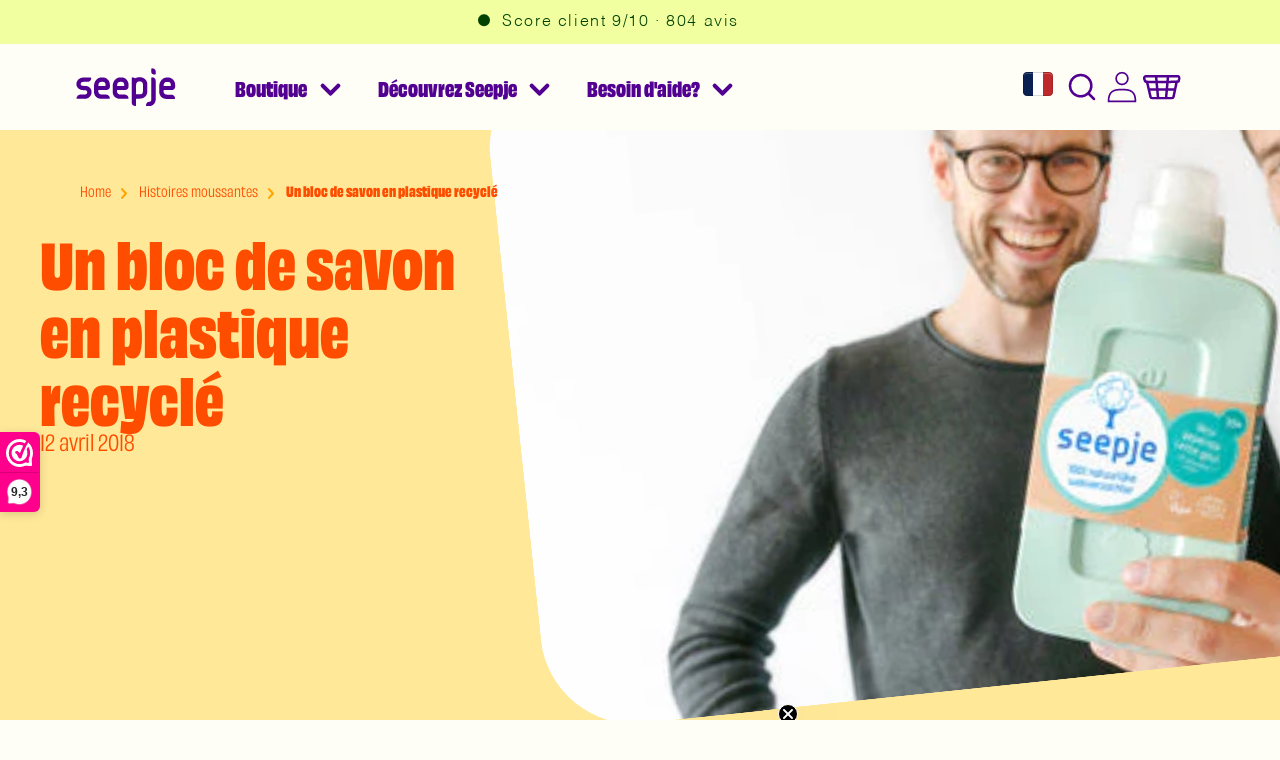

--- FILE ---
content_type: text/html; charset=utf-8
request_url: https://seepje.com/fr-be/blogs/tout/un-bloc-de-savon-en-plastique-recycle
body_size: 29455
content:
<!doctype html>
<html class="no-js" lang="fr">
  <head>
    <!-- Google Tag Manager -->
    <script>
      (function (w, d, s, l, i) {
        w[l] = w[l] || [];
        w[l].push({ 'gtm.start': new Date().getTime(), event: 'gtm.js' });
        var f = d.getElementsByTagName(s)[0],
          j = d.createElement(s),
          dl = l != 'dataLayer' ? '&l=' + l : '';
        j.async = true;
        j.src = 'https://www.googletagmanager.com/gtm.js?id=' + i + dl;
        f.parentNode.insertBefore(j, f);
      })(window, document, 'script', 'dataLayer', 'GTM-K9QTDHL');
    </script>
    <!--Event Listener for dataLayer Events from Custom Pixel-->
    <script>
     (function () {
         'use strict';         function handleCustomPixelEvent(event) {
             if (event.data && event.data.event_name === "gtm_custom_pixel_event" && event.data.json) {
                 try {
                     var eventData = JSON.parse(event.data.json);                     // If ecommerce data exists, clear previous ecommerce data
                     if (eventData.ecommerce && Object.keys(eventData.ecommerce).length > 0) {
                         window.dataLayer.push({ecommerce: null});
                     }                     window.dataLayer.push(eventData);
                 } catch (error) {
                     console.error("Error parsing dataLayer JSON:", error);
                 }
             }
         }         // Ensure the event listener is added only once
         if (!window.__customPixelListenerAttached) {
             window.addEventListener('message', handleCustomPixelEvent);
             window.__customPixelListenerAttached = true;
         }
     })();
    </script>
    
    <!-- End Google Tag Manager -->
    <meta charset="utf-8">
    <meta http-equiv="X-UA-Compatible" content="IE=edge">
    <meta name="viewport" content="width=device-width,initial-scale=1">
    <meta name="theme-color" content="">
    <link rel="canonical" href="https://seepje.com/fr-be/blogs/tout/un-bloc-de-savon-en-plastique-recycle"><link rel="icon" type="image/png" href="//seepje.com/cdn/shop/files/Favicon_Seepje_fac4cec5-fc67-4092-8cd3-4fc07f9142aa.png?crop=center&height=32&v=1718119483&width=32"><title>
      Un bloc de savon en plastique recyclé
 &ndash; Seepje</title>

    
      <meta name="description" content="L&#39;avez-vous vu sur l&#39;étagère ? Vous ne pouvez presque pas le manquer ; la fraîche bouteille Seepje en forme de bloc de savon. Le meilleur choix, car cela minimise notre impact sur l&#39;environnement. En 2021, nous avons ainsi sauvé ensemble environ 114 316 kilos de plastique. Le design En tant que l&#39;une des premières marq">
    

    

<meta property="og:site_name" content="Seepje">
<meta property="og:url" content="https://seepje.com/fr-be/blogs/tout/un-bloc-de-savon-en-plastique-recycle">
<meta property="og:title" content="Un bloc de savon en plastique recyclé">
<meta property="og:type" content="article">
<meta property="og:description" content="L&#39;avez-vous vu sur l&#39;étagère ? Vous ne pouvez presque pas le manquer ; la fraîche bouteille Seepje en forme de bloc de savon. Le meilleur choix, car cela minimise notre impact sur l&#39;environnement. En 2021, nous avons ainsi sauvé ensemble environ 114 316 kilos de plastique. Le design En tant que l&#39;une des premières marq"><meta property="og:image" content="http://seepje.com/cdn/shop/articles/HR_Jasper_Melvin_Wasverzachter_520x500_94cc58b0-4646-4ae8-bd91-76476886d267.jpg?v=1736774822">
  <meta property="og:image:secure_url" content="https://seepje.com/cdn/shop/articles/HR_Jasper_Melvin_Wasverzachter_520x500_94cc58b0-4646-4ae8-bd91-76476886d267.jpg?v=1736774822">
  <meta property="og:image:width" content="520">
  <meta property="og:image:height" content="347">
    <script>
    window.dataLayer = window.dataLayer || [];
  </script><script>
        (function (w, d, s, l, i) {
          w[l] = w[l] || [];
          w[l].push({ 'gtm.start': new Date().getTime(), event: 'gtm.js' });
          var f = d.getElementsByTagName(s)[0],
            j = d.createElement(s),
            dl = l != 'dataLayer' ? '&l=' + l : '';
          j.async = true;
          j.src = 'https://www.googletagmanager.com/gtm.js?id=' + i + dl;
          f.parentNode.insertBefore(j, f);
        })(window, document, 'script', 'dataLayer', 'GTM-K9QTDHL');
      </script><script>
  let userId = '';
  let shopCurrency = 'EUR';

  function getFormatNumber(input) {
    return (Number(input) / 100).toFixed(2);
  }
</script>


    <script src="//seepje.com/cdn/shop/t/58/assets/constants.js?v=58251544750838685771765199802" defer="defer"></script>
    <script src="//seepje.com/cdn/shop/t/58/assets/pubsub.js?v=158357773527763999511765199833" defer="defer"></script>
    <script src="//seepje.com/cdn/shop/t/58/assets/global.js?v=1462035979295065111765199808" defer="defer"></script>
    <script src="//seepje.com/cdn/shop/t/58/assets/animations.js?v=88693664871331136111765199758" defer="defer"></script>

    

    <script>window.performance && window.performance.mark && window.performance.mark('shopify.content_for_header.start');</script><meta id="shopify-digital-wallet" name="shopify-digital-wallet" content="/68098326759/digital_wallets/dialog">
<link rel="alternate" type="application/atom+xml" title="Feed" href="/fr-be/blogs/tout.atom" />
<link rel="alternate" hreflang="x-default" href="https://seepje.com/blogs/all/een-zeepblok-van-gerecycled-plastic">
<link rel="alternate" hreflang="nl" href="https://seepje.com/blogs/all/een-zeepblok-van-gerecycled-plastic">
<link rel="alternate" hreflang="nl-BE" href="https://seepje.com/nl-be/blogs/all/een-zeepblok-van-gerecycled-plastic">
<link rel="alternate" hreflang="fr-BE" href="https://seepje.com/fr-be/blogs/tout/un-bloc-de-savon-en-plastique-recycle">
<script async="async" src="/checkouts/internal/preloads.js?locale=fr-BE"></script>
<script id="shopify-features" type="application/json">{"accessToken":"d007df7e348a332247805b5c2e8a6603","betas":["rich-media-storefront-analytics"],"domain":"seepje.com","predictiveSearch":true,"shopId":68098326759,"locale":"fr"}</script>
<script>var Shopify = Shopify || {};
Shopify.shop = "seepje.myshopify.com";
Shopify.locale = "fr";
Shopify.currency = {"active":"EUR","rate":"1.0"};
Shopify.country = "BE";
Shopify.theme = {"name":"Seepje | Theme 1.77","id":188090155391,"schema_name":"Seepje","schema_version":"1.71","theme_store_id":887,"role":"main"};
Shopify.theme.handle = "null";
Shopify.theme.style = {"id":null,"handle":null};
Shopify.cdnHost = "seepje.com/cdn";
Shopify.routes = Shopify.routes || {};
Shopify.routes.root = "/fr-be/";</script>
<script type="module">!function(o){(o.Shopify=o.Shopify||{}).modules=!0}(window);</script>
<script>!function(o){function n(){var o=[];function n(){o.push(Array.prototype.slice.apply(arguments))}return n.q=o,n}var t=o.Shopify=o.Shopify||{};t.loadFeatures=n(),t.autoloadFeatures=n()}(window);</script>
<script id="shop-js-analytics" type="application/json">{"pageType":"article"}</script>
<script defer="defer" async type="module" src="//seepje.com/cdn/shopifycloud/shop-js/modules/v2/client.init-shop-cart-sync_BcDpqI9l.fr.esm.js"></script>
<script defer="defer" async type="module" src="//seepje.com/cdn/shopifycloud/shop-js/modules/v2/chunk.common_a1Rf5Dlz.esm.js"></script>
<script defer="defer" async type="module" src="//seepje.com/cdn/shopifycloud/shop-js/modules/v2/chunk.modal_Djra7sW9.esm.js"></script>
<script type="module">
  await import("//seepje.com/cdn/shopifycloud/shop-js/modules/v2/client.init-shop-cart-sync_BcDpqI9l.fr.esm.js");
await import("//seepje.com/cdn/shopifycloud/shop-js/modules/v2/chunk.common_a1Rf5Dlz.esm.js");
await import("//seepje.com/cdn/shopifycloud/shop-js/modules/v2/chunk.modal_Djra7sW9.esm.js");

  window.Shopify.SignInWithShop?.initShopCartSync?.({"fedCMEnabled":true,"windoidEnabled":true});

</script>
<script id="__st">var __st={"a":68098326759,"offset":3600,"reqid":"e3c7e1a8-0b8e-4c33-a798-5ebb6d8972b4-1769341002","pageurl":"seepje.com\/fr-be\/blogs\/tout\/un-bloc-de-savon-en-plastique-recycle","s":"articles-744379089127","u":"fc3bc388b433","p":"article","rtyp":"article","rid":744379089127};</script>
<script>window.ShopifyPaypalV4VisibilityTracking = true;</script>
<script id="captcha-bootstrap">!function(){'use strict';const t='contact',e='account',n='new_comment',o=[[t,t],['blogs',n],['comments',n],[t,'customer']],c=[[e,'customer_login'],[e,'guest_login'],[e,'recover_customer_password'],[e,'create_customer']],r=t=>t.map((([t,e])=>`form[action*='/${t}']:not([data-nocaptcha='true']) input[name='form_type'][value='${e}']`)).join(','),a=t=>()=>t?[...document.querySelectorAll(t)].map((t=>t.form)):[];function s(){const t=[...o],e=r(t);return a(e)}const i='password',u='form_key',d=['recaptcha-v3-token','g-recaptcha-response','h-captcha-response',i],f=()=>{try{return window.sessionStorage}catch{return}},m='__shopify_v',_=t=>t.elements[u];function p(t,e,n=!1){try{const o=window.sessionStorage,c=JSON.parse(o.getItem(e)),{data:r}=function(t){const{data:e,action:n}=t;return t[m]||n?{data:e,action:n}:{data:t,action:n}}(c);for(const[e,n]of Object.entries(r))t.elements[e]&&(t.elements[e].value=n);n&&o.removeItem(e)}catch(o){console.error('form repopulation failed',{error:o})}}const l='form_type',E='cptcha';function T(t){t.dataset[E]=!0}const w=window,h=w.document,L='Shopify',v='ce_forms',y='captcha';let A=!1;((t,e)=>{const n=(g='f06e6c50-85a8-45c8-87d0-21a2b65856fe',I='https://cdn.shopify.com/shopifycloud/storefront-forms-hcaptcha/ce_storefront_forms_captcha_hcaptcha.v1.5.2.iife.js',D={infoText:'Protégé par hCaptcha',privacyText:'Confidentialité',termsText:'Conditions'},(t,e,n)=>{const o=w[L][v],c=o.bindForm;if(c)return c(t,g,e,D).then(n);var r;o.q.push([[t,g,e,D],n]),r=I,A||(h.body.append(Object.assign(h.createElement('script'),{id:'captcha-provider',async:!0,src:r})),A=!0)});var g,I,D;w[L]=w[L]||{},w[L][v]=w[L][v]||{},w[L][v].q=[],w[L][y]=w[L][y]||{},w[L][y].protect=function(t,e){n(t,void 0,e),T(t)},Object.freeze(w[L][y]),function(t,e,n,w,h,L){const[v,y,A,g]=function(t,e,n){const i=e?o:[],u=t?c:[],d=[...i,...u],f=r(d),m=r(i),_=r(d.filter((([t,e])=>n.includes(e))));return[a(f),a(m),a(_),s()]}(w,h,L),I=t=>{const e=t.target;return e instanceof HTMLFormElement?e:e&&e.form},D=t=>v().includes(t);t.addEventListener('submit',(t=>{const e=I(t);if(!e)return;const n=D(e)&&!e.dataset.hcaptchaBound&&!e.dataset.recaptchaBound,o=_(e),c=g().includes(e)&&(!o||!o.value);(n||c)&&t.preventDefault(),c&&!n&&(function(t){try{if(!f())return;!function(t){const e=f();if(!e)return;const n=_(t);if(!n)return;const o=n.value;o&&e.removeItem(o)}(t);const e=Array.from(Array(32),(()=>Math.random().toString(36)[2])).join('');!function(t,e){_(t)||t.append(Object.assign(document.createElement('input'),{type:'hidden',name:u})),t.elements[u].value=e}(t,e),function(t,e){const n=f();if(!n)return;const o=[...t.querySelectorAll(`input[type='${i}']`)].map((({name:t})=>t)),c=[...d,...o],r={};for(const[a,s]of new FormData(t).entries())c.includes(a)||(r[a]=s);n.setItem(e,JSON.stringify({[m]:1,action:t.action,data:r}))}(t,e)}catch(e){console.error('failed to persist form',e)}}(e),e.submit())}));const S=(t,e)=>{t&&!t.dataset[E]&&(n(t,e.some((e=>e===t))),T(t))};for(const o of['focusin','change'])t.addEventListener(o,(t=>{const e=I(t);D(e)&&S(e,y())}));const B=e.get('form_key'),M=e.get(l),P=B&&M;t.addEventListener('DOMContentLoaded',(()=>{const t=y();if(P)for(const e of t)e.elements[l].value===M&&p(e,B);[...new Set([...A(),...v().filter((t=>'true'===t.dataset.shopifyCaptcha))])].forEach((e=>S(e,t)))}))}(h,new URLSearchParams(w.location.search),n,t,e,['guest_login'])})(!0,!0)}();</script>
<script integrity="sha256-4kQ18oKyAcykRKYeNunJcIwy7WH5gtpwJnB7kiuLZ1E=" data-source-attribution="shopify.loadfeatures" defer="defer" src="//seepje.com/cdn/shopifycloud/storefront/assets/storefront/load_feature-a0a9edcb.js" crossorigin="anonymous"></script>
<script data-source-attribution="shopify.dynamic_checkout.dynamic.init">var Shopify=Shopify||{};Shopify.PaymentButton=Shopify.PaymentButton||{isStorefrontPortableWallets:!0,init:function(){window.Shopify.PaymentButton.init=function(){};var t=document.createElement("script");t.src="https://seepje.com/cdn/shopifycloud/portable-wallets/latest/portable-wallets.fr.js",t.type="module",document.head.appendChild(t)}};
</script>
<script data-source-attribution="shopify.dynamic_checkout.buyer_consent">
  function portableWalletsHideBuyerConsent(e){var t=document.getElementById("shopify-buyer-consent"),n=document.getElementById("shopify-subscription-policy-button");t&&n&&(t.classList.add("hidden"),t.setAttribute("aria-hidden","true"),n.removeEventListener("click",e))}function portableWalletsShowBuyerConsent(e){var t=document.getElementById("shopify-buyer-consent"),n=document.getElementById("shopify-subscription-policy-button");t&&n&&(t.classList.remove("hidden"),t.removeAttribute("aria-hidden"),n.addEventListener("click",e))}window.Shopify?.PaymentButton&&(window.Shopify.PaymentButton.hideBuyerConsent=portableWalletsHideBuyerConsent,window.Shopify.PaymentButton.showBuyerConsent=portableWalletsShowBuyerConsent);
</script>
<script data-source-attribution="shopify.dynamic_checkout.cart.bootstrap">document.addEventListener("DOMContentLoaded",(function(){function t(){return document.querySelector("shopify-accelerated-checkout-cart, shopify-accelerated-checkout")}if(t())Shopify.PaymentButton.init();else{new MutationObserver((function(e,n){t()&&(Shopify.PaymentButton.init(),n.disconnect())})).observe(document.body,{childList:!0,subtree:!0})}}));
</script>
<script id="sections-script" data-sections="header" defer="defer" src="//seepje.com/cdn/shop/t/58/compiled_assets/scripts.js?v=23697"></script>
<script>window.performance && window.performance.mark && window.performance.mark('shopify.content_for_header.end');</script>

    <style data-shopify>
      @font-face {
          font-family: 'Obviously-Narrow';
          src: url('//seepje.com/cdn/shop/t/58/assets/Obviously-Narrow.woff?v=153060207017436625301765199819') format('woff');
          font-weight: normal;
          font-style: normal;
          font-display: swap;
      }

      @font-face {
          font-family: 'Obviously-NarrowBlack';
          src: url('//seepje.com/cdn/shop/t/58/assets/Obviously-NarrowBlack.woff?v=66656235140122652601765199820') format('woff');
          font-weight: normal;
          font-style: normal;
          font-display: swap;
      }

      @font-face {
          font-family: 'Helvetica-Light';
          src: url('//seepje.com/cdn/shop/t/58/assets/Helvetica-Light.woff?v=178486114463115871831765199809') format('woff');
          font-weight: normal;
          font-style: normal;
          font-display: swap;
      }

                  :root {
                    --font-body-family: 'Helvetica-Light', sans-serif;;
                    --font-body-style: normal;
                    --font-body-weight: 400;
                    --font-body-weight-bold: 600;

                    --font-heading-family: 'Obviously-NarrowBlack', sans-serif;
                    --font-heading-style: normal;
                    --font-heading-weight: normal;

                    --media-padding: 0px;
                    --media-border-opacity: 0;
                    --media-border-width: 2px;
                    --media-radius: 0px;
                    --media-shadow-opacity: 0;
                    --media-shadow-horizontal-offset: 0px;
                    --media-shadow-vertical-offset: 0px;
                    --media-shadow-blur-radius: 0px;
                    --media-shadow-visible: 0;

                    --page-width: 1400px;
                    --page-width-margin: 0rem;

                    --product-card-image-padding: 0rem;
                    --product-card-corner-radius: 24px;
                    --product-card-text-alignment: left;
                    --product-card-border-width: 2px;
                    --product-card-border-opacity: 1;
                    --product-card-shadow-opacity: 0;
                    --product-card-shadow-visible: 0;
                    --product-card-shadow-horizontal-offset: 0rem;
                    --product-card-shadow-vertical-offset: 0rem;
                    --product-card-shadow-blur-radius: 0rem;

                    --collection-card-image-padding: 0rem;
                    --collection-card-corner-radius: 24px;
                    --collection-card-text-alignment: left;
                    --collection-card-border-width: 2px;
                    --collection-card-border-opacity: 1;
                    --collection-card-shadow-opacity: 0;
                    --collection-card-shadow-visible: 0;
                    --collection-card-shadow-horizontal-offset: 0;
                    --collection-card-shadow-vertical-offset: 0;
                    --collection-card-shadow-blur-radius: 0;

                    --blog-card-image-padding: 0rem;
                    --blog-card-corner-radius: 50px;
                    --blog-card-text-alignment: left;
                    --blog-card-border-width: 2px;
                    --blog-card-border-opacity: 1;
                    --blog-card-shadow-opacity: 0;
                    --blog-card-shadow-visible: 0;
                    --blog-card-shadow-horizontal-offset: 0rem;
                    --blog-card-shadow-vertical-offset: 0rem;
                    --blog-card-shadow-blur-radius: 0rem;

                    --badge-corner-radius: 0;

                    --popup-border-width: 0px;
                    --popup-border-opacity: 0;
                    --popup-corner-radius: 16px;
                    --popup-shadow-opacity: 0;
                    --popup-shadow-horizontal-offset: 0px;
                    --popup-shadow-vertical-offset: 0px;
                    --popup-shadow-blur-radius: 0px;

                    --spacing-sections-desktop: 0;
                    --spacing-sections-mobile: 0;

                    --grid-desktop-vertical-spacing: 20px;
                    --grid-desktop-horizontal-spacing: 20px;
                    --grid-mobile-vertical-spacing: 10px;
                    --grid-mobile-horizontal-spacing: 10px;

                    --text-boxes-border-opacity: 1;
                    --text-boxes-border-width: 0px;
                    --text-boxes-radius: 67px;
                    --text-boxes-shadow-opacity: 0;
                    --text-boxes-shadow-visible: 0;
                    --text-boxes-shadow-horizontal-offset: 0px;
                    --text-boxes-shadow-vertical-offset: 0px;
                    --text-boxes-shadow-blur-radius: 0px;

                    --buttons-radius: 57px;
                    --buttons-radius-outset: 57px;
                    --buttons-border-width: 0px;
                    --buttons-border-opacity: 1;
                    --buttons-shadow-opacity: 0.0;
                    --buttons-shadow-visible: 0;
                    --buttons-shadow-horizontal-offset: 0px;
                    --buttons-shadow-vertical-offset: 0px;
                    --buttons-shadow-blur-radius: 0px;
                    --buttons-border-offset: 0.3px;

                    --inputs-radius: 67px;
                    --inputs-border-width: 0px;
                    --inputs-border-opacity: 1;
                    --inputs-shadow-opacity: 0;
                    --inputs-shadow-horizontal-offset: 0px;
                    --inputs-margin-offset: 0px;
                    --inputs-shadow-vertical-offset: 0px;
                    --inputs-shadow-blur-radius: 0px;
                    --inputs-radius-outset: 67px;
                  }

                  *,
                  *::before,
                  *::after {
                    box-sizing: inherit;
                  }

                  html {
                    box-sizing: border-box;
                    font-size: calc(var(--font-body-scale) * 62.5%);
                    height: 100%;
                    scroll-behavior: smooth;
                  }

                  body {
                    display: grid;
                    grid-template-rows: auto auto 1fr auto;
                    grid-template-columns: 100%;
                    min-height: 100%;
                    margin: 0;
                    font-size: 16px;
                    line-height: 24px;
                    font-family: var(--font-body-family);
                    font-style: var(--font-body-style);
                    font-weight: var(--font-body-weight);
                    background-color: #FFFEF6;
                    color: #520092;
                  }

                  @media screen and (min-width: 750px) {
                    body {
                      font-size: 18px;
                    }
                  }
    </style>

    <link href="//seepje.com/cdn/shop/t/58/assets/base.css?v=40581454978426052181765199759" rel="stylesheet" type="text/css" media="all" />
<link href="//seepje.com/cdn/shop/t/58/assets/component-localization-form.css?v=56021577661613507371765199781" rel="stylesheet" type="text/css" media="all" />
      <script src="//seepje.com/cdn/shop/t/58/assets/localization-form.js?v=169565320306168926741765199810" defer="defer"></script><link
        rel="stylesheet"
        href="//seepje.com/cdn/shop/t/58/assets/component-predictive-search.css?v=27338132658224705331765199789"
        media="print"
        onload="this.media='all'"
      ><script>
      document.documentElement.className = document.documentElement.className.replace('no-js', 'js');
      if (Shopify.designMode) {
        document.documentElement.classList.add('shopify-design-mode');
      }
    </script>
    <!-- Swiper CSS -->
<link rel="stylesheet" href="https://cdn.jsdelivr.net/npm/swiper@10/swiper-bundle.min.css" />
<!-- Swiper JS -->
<script src="https://cdn.jsdelivr.net/npm/swiper@10/swiper-bundle.min.js"></script>

  <!-- BEGIN app block: shopify://apps/klaviyo-email-marketing-sms/blocks/klaviyo-onsite-embed/2632fe16-c075-4321-a88b-50b567f42507 -->












  <script async src="https://static.klaviyo.com/onsite/js/RYE9sb/klaviyo.js?company_id=RYE9sb"></script>
  <script>!function(){if(!window.klaviyo){window._klOnsite=window._klOnsite||[];try{window.klaviyo=new Proxy({},{get:function(n,i){return"push"===i?function(){var n;(n=window._klOnsite).push.apply(n,arguments)}:function(){for(var n=arguments.length,o=new Array(n),w=0;w<n;w++)o[w]=arguments[w];var t="function"==typeof o[o.length-1]?o.pop():void 0,e=new Promise((function(n){window._klOnsite.push([i].concat(o,[function(i){t&&t(i),n(i)}]))}));return e}}})}catch(n){window.klaviyo=window.klaviyo||[],window.klaviyo.push=function(){var n;(n=window._klOnsite).push.apply(n,arguments)}}}}();</script>

  




  <script>
    window.klaviyoReviewsProductDesignMode = false
  </script>







<!-- END app block --><!-- BEGIN app block: shopify://apps/webwinkelkeur/blocks/sidebar/c3ac2bcb-63f1-40d3-9622-f307cd559ad3 -->
    <script>
        (function (n, r) {
            var e = document.createElement("script");
            e.async = !0, e.src = n + "/sidebar.js?id=" + r + "&c=" + c(10, r);
            var t = document.getElementsByTagName("script")[0];
            t.parentNode.insertBefore(e, t);

            function c(s, i) {
                var o = Date.now(), a = s * 6e4, _ = (Math.sin(i) || 0) * a;
                return Math.floor((o + _) / a)
            }
        })("https://dashboard.webwinkelkeur.nl", 1221542);
    </script>


<!-- END app block --><link href="https://monorail-edge.shopifysvc.com" rel="dns-prefetch">
<script>(function(){if ("sendBeacon" in navigator && "performance" in window) {try {var session_token_from_headers = performance.getEntriesByType('navigation')[0].serverTiming.find(x => x.name == '_s').description;} catch {var session_token_from_headers = undefined;}var session_cookie_matches = document.cookie.match(/_shopify_s=([^;]*)/);var session_token_from_cookie = session_cookie_matches && session_cookie_matches.length === 2 ? session_cookie_matches[1] : "";var session_token = session_token_from_headers || session_token_from_cookie || "";function handle_abandonment_event(e) {var entries = performance.getEntries().filter(function(entry) {return /monorail-edge.shopifysvc.com/.test(entry.name);});if (!window.abandonment_tracked && entries.length === 0) {window.abandonment_tracked = true;var currentMs = Date.now();var navigation_start = performance.timing.navigationStart;var payload = {shop_id: 68098326759,url: window.location.href,navigation_start,duration: currentMs - navigation_start,session_token,page_type: "article"};window.navigator.sendBeacon("https://monorail-edge.shopifysvc.com/v1/produce", JSON.stringify({schema_id: "online_store_buyer_site_abandonment/1.1",payload: payload,metadata: {event_created_at_ms: currentMs,event_sent_at_ms: currentMs}}));}}window.addEventListener('pagehide', handle_abandonment_event);}}());</script>
<script id="web-pixels-manager-setup">(function e(e,d,r,n,o){if(void 0===o&&(o={}),!Boolean(null===(a=null===(i=window.Shopify)||void 0===i?void 0:i.analytics)||void 0===a?void 0:a.replayQueue)){var i,a;window.Shopify=window.Shopify||{};var t=window.Shopify;t.analytics=t.analytics||{};var s=t.analytics;s.replayQueue=[],s.publish=function(e,d,r){return s.replayQueue.push([e,d,r]),!0};try{self.performance.mark("wpm:start")}catch(e){}var l=function(){var e={modern:/Edge?\/(1{2}[4-9]|1[2-9]\d|[2-9]\d{2}|\d{4,})\.\d+(\.\d+|)|Firefox\/(1{2}[4-9]|1[2-9]\d|[2-9]\d{2}|\d{4,})\.\d+(\.\d+|)|Chrom(ium|e)\/(9{2}|\d{3,})\.\d+(\.\d+|)|(Maci|X1{2}).+ Version\/(15\.\d+|(1[6-9]|[2-9]\d|\d{3,})\.\d+)([,.]\d+|)( \(\w+\)|)( Mobile\/\w+|) Safari\/|Chrome.+OPR\/(9{2}|\d{3,})\.\d+\.\d+|(CPU[ +]OS|iPhone[ +]OS|CPU[ +]iPhone|CPU IPhone OS|CPU iPad OS)[ +]+(15[._]\d+|(1[6-9]|[2-9]\d|\d{3,})[._]\d+)([._]\d+|)|Android:?[ /-](13[3-9]|1[4-9]\d|[2-9]\d{2}|\d{4,})(\.\d+|)(\.\d+|)|Android.+Firefox\/(13[5-9]|1[4-9]\d|[2-9]\d{2}|\d{4,})\.\d+(\.\d+|)|Android.+Chrom(ium|e)\/(13[3-9]|1[4-9]\d|[2-9]\d{2}|\d{4,})\.\d+(\.\d+|)|SamsungBrowser\/([2-9]\d|\d{3,})\.\d+/,legacy:/Edge?\/(1[6-9]|[2-9]\d|\d{3,})\.\d+(\.\d+|)|Firefox\/(5[4-9]|[6-9]\d|\d{3,})\.\d+(\.\d+|)|Chrom(ium|e)\/(5[1-9]|[6-9]\d|\d{3,})\.\d+(\.\d+|)([\d.]+$|.*Safari\/(?![\d.]+ Edge\/[\d.]+$))|(Maci|X1{2}).+ Version\/(10\.\d+|(1[1-9]|[2-9]\d|\d{3,})\.\d+)([,.]\d+|)( \(\w+\)|)( Mobile\/\w+|) Safari\/|Chrome.+OPR\/(3[89]|[4-9]\d|\d{3,})\.\d+\.\d+|(CPU[ +]OS|iPhone[ +]OS|CPU[ +]iPhone|CPU IPhone OS|CPU iPad OS)[ +]+(10[._]\d+|(1[1-9]|[2-9]\d|\d{3,})[._]\d+)([._]\d+|)|Android:?[ /-](13[3-9]|1[4-9]\d|[2-9]\d{2}|\d{4,})(\.\d+|)(\.\d+|)|Mobile Safari.+OPR\/([89]\d|\d{3,})\.\d+\.\d+|Android.+Firefox\/(13[5-9]|1[4-9]\d|[2-9]\d{2}|\d{4,})\.\d+(\.\d+|)|Android.+Chrom(ium|e)\/(13[3-9]|1[4-9]\d|[2-9]\d{2}|\d{4,})\.\d+(\.\d+|)|Android.+(UC? ?Browser|UCWEB|U3)[ /]?(15\.([5-9]|\d{2,})|(1[6-9]|[2-9]\d|\d{3,})\.\d+)\.\d+|SamsungBrowser\/(5\.\d+|([6-9]|\d{2,})\.\d+)|Android.+MQ{2}Browser\/(14(\.(9|\d{2,})|)|(1[5-9]|[2-9]\d|\d{3,})(\.\d+|))(\.\d+|)|K[Aa][Ii]OS\/(3\.\d+|([4-9]|\d{2,})\.\d+)(\.\d+|)/},d=e.modern,r=e.legacy,n=navigator.userAgent;return n.match(d)?"modern":n.match(r)?"legacy":"unknown"}(),u="modern"===l?"modern":"legacy",c=(null!=n?n:{modern:"",legacy:""})[u],f=function(e){return[e.baseUrl,"/wpm","/b",e.hashVersion,"modern"===e.buildTarget?"m":"l",".js"].join("")}({baseUrl:d,hashVersion:r,buildTarget:u}),m=function(e){var d=e.version,r=e.bundleTarget,n=e.surface,o=e.pageUrl,i=e.monorailEndpoint;return{emit:function(e){var a=e.status,t=e.errorMsg,s=(new Date).getTime(),l=JSON.stringify({metadata:{event_sent_at_ms:s},events:[{schema_id:"web_pixels_manager_load/3.1",payload:{version:d,bundle_target:r,page_url:o,status:a,surface:n,error_msg:t},metadata:{event_created_at_ms:s}}]});if(!i)return console&&console.warn&&console.warn("[Web Pixels Manager] No Monorail endpoint provided, skipping logging."),!1;try{return self.navigator.sendBeacon.bind(self.navigator)(i,l)}catch(e){}var u=new XMLHttpRequest;try{return u.open("POST",i,!0),u.setRequestHeader("Content-Type","text/plain"),u.send(l),!0}catch(e){return console&&console.warn&&console.warn("[Web Pixels Manager] Got an unhandled error while logging to Monorail."),!1}}}}({version:r,bundleTarget:l,surface:e.surface,pageUrl:self.location.href,monorailEndpoint:e.monorailEndpoint});try{o.browserTarget=l,function(e){var d=e.src,r=e.async,n=void 0===r||r,o=e.onload,i=e.onerror,a=e.sri,t=e.scriptDataAttributes,s=void 0===t?{}:t,l=document.createElement("script"),u=document.querySelector("head"),c=document.querySelector("body");if(l.async=n,l.src=d,a&&(l.integrity=a,l.crossOrigin="anonymous"),s)for(var f in s)if(Object.prototype.hasOwnProperty.call(s,f))try{l.dataset[f]=s[f]}catch(e){}if(o&&l.addEventListener("load",o),i&&l.addEventListener("error",i),u)u.appendChild(l);else{if(!c)throw new Error("Did not find a head or body element to append the script");c.appendChild(l)}}({src:f,async:!0,onload:function(){if(!function(){var e,d;return Boolean(null===(d=null===(e=window.Shopify)||void 0===e?void 0:e.analytics)||void 0===d?void 0:d.initialized)}()){var d=window.webPixelsManager.init(e)||void 0;if(d){var r=window.Shopify.analytics;r.replayQueue.forEach((function(e){var r=e[0],n=e[1],o=e[2];d.publishCustomEvent(r,n,o)})),r.replayQueue=[],r.publish=d.publishCustomEvent,r.visitor=d.visitor,r.initialized=!0}}},onerror:function(){return m.emit({status:"failed",errorMsg:"".concat(f," has failed to load")})},sri:function(e){var d=/^sha384-[A-Za-z0-9+/=]+$/;return"string"==typeof e&&d.test(e)}(c)?c:"",scriptDataAttributes:o}),m.emit({status:"loading"})}catch(e){m.emit({status:"failed",errorMsg:(null==e?void 0:e.message)||"Unknown error"})}}})({shopId: 68098326759,storefrontBaseUrl: "https://seepje.com",extensionsBaseUrl: "https://extensions.shopifycdn.com/cdn/shopifycloud/web-pixels-manager",monorailEndpoint: "https://monorail-edge.shopifysvc.com/unstable/produce_batch",surface: "storefront-renderer",enabledBetaFlags: ["2dca8a86"],webPixelsConfigList: [{"id":"3014033791","configuration":"{\"accountID\":\"RYE9sb\",\"webPixelConfig\":\"eyJlbmFibGVBZGRlZFRvQ2FydEV2ZW50cyI6IHRydWV9\"}","eventPayloadVersion":"v1","runtimeContext":"STRICT","scriptVersion":"524f6c1ee37bacdca7657a665bdca589","type":"APP","apiClientId":123074,"privacyPurposes":["ANALYTICS","MARKETING"],"dataSharingAdjustments":{"protectedCustomerApprovalScopes":["read_customer_address","read_customer_email","read_customer_name","read_customer_personal_data","read_customer_phone"]}},{"id":"2550169983","configuration":"{\"config\":\"{\\\"google_tag_ids\\\":[\\\"G-K9RYMGX78R\\\"],\\\"target_country\\\":\\\"ZZ\\\",\\\"gtag_events\\\":[{\\\"type\\\":\\\"begin_checkout\\\",\\\"action_label\\\":\\\"G-K9RYMGX78R\\\"},{\\\"type\\\":\\\"search\\\",\\\"action_label\\\":\\\"G-K9RYMGX78R\\\"},{\\\"type\\\":\\\"view_item\\\",\\\"action_label\\\":\\\"G-K9RYMGX78R\\\"},{\\\"type\\\":\\\"purchase\\\",\\\"action_label\\\":\\\"G-K9RYMGX78R\\\"},{\\\"type\\\":\\\"page_view\\\",\\\"action_label\\\":\\\"G-K9RYMGX78R\\\"},{\\\"type\\\":\\\"add_payment_info\\\",\\\"action_label\\\":\\\"G-K9RYMGX78R\\\"},{\\\"type\\\":\\\"add_to_cart\\\",\\\"action_label\\\":\\\"G-K9RYMGX78R\\\"}],\\\"enable_monitoring_mode\\\":false}\"}","eventPayloadVersion":"v1","runtimeContext":"OPEN","scriptVersion":"b2a88bafab3e21179ed38636efcd8a93","type":"APP","apiClientId":1780363,"privacyPurposes":[],"dataSharingAdjustments":{"protectedCustomerApprovalScopes":["read_customer_address","read_customer_email","read_customer_name","read_customer_personal_data","read_customer_phone"]}},{"id":"27197671","eventPayloadVersion":"1","runtimeContext":"LAX","scriptVersion":"17","type":"CUSTOM","privacyPurposes":[],"name":"GTM - Checkout"},{"id":"shopify-app-pixel","configuration":"{}","eventPayloadVersion":"v1","runtimeContext":"STRICT","scriptVersion":"0450","apiClientId":"shopify-pixel","type":"APP","privacyPurposes":["ANALYTICS","MARKETING"]},{"id":"shopify-custom-pixel","eventPayloadVersion":"v1","runtimeContext":"LAX","scriptVersion":"0450","apiClientId":"shopify-pixel","type":"CUSTOM","privacyPurposes":["ANALYTICS","MARKETING"]}],isMerchantRequest: false,initData: {"shop":{"name":"Seepje","paymentSettings":{"currencyCode":"EUR"},"myshopifyDomain":"seepje.myshopify.com","countryCode":"NL","storefrontUrl":"https:\/\/seepje.com\/fr-be"},"customer":null,"cart":null,"checkout":null,"productVariants":[],"purchasingCompany":null},},"https://seepje.com/cdn","fcfee988w5aeb613cpc8e4bc33m6693e112",{"modern":"","legacy":""},{"shopId":"68098326759","storefrontBaseUrl":"https:\/\/seepje.com","extensionBaseUrl":"https:\/\/extensions.shopifycdn.com\/cdn\/shopifycloud\/web-pixels-manager","surface":"storefront-renderer","enabledBetaFlags":"[\"2dca8a86\"]","isMerchantRequest":"false","hashVersion":"fcfee988w5aeb613cpc8e4bc33m6693e112","publish":"custom","events":"[[\"page_viewed\",{}]]"});</script><script>
  window.ShopifyAnalytics = window.ShopifyAnalytics || {};
  window.ShopifyAnalytics.meta = window.ShopifyAnalytics.meta || {};
  window.ShopifyAnalytics.meta.currency = 'EUR';
  var meta = {"page":{"pageType":"article","resourceType":"article","resourceId":744379089127,"requestId":"e3c7e1a8-0b8e-4c33-a798-5ebb6d8972b4-1769341002"}};
  for (var attr in meta) {
    window.ShopifyAnalytics.meta[attr] = meta[attr];
  }
</script>
<script class="analytics">
  (function () {
    var customDocumentWrite = function(content) {
      var jquery = null;

      if (window.jQuery) {
        jquery = window.jQuery;
      } else if (window.Checkout && window.Checkout.$) {
        jquery = window.Checkout.$;
      }

      if (jquery) {
        jquery('body').append(content);
      }
    };

    var hasLoggedConversion = function(token) {
      if (token) {
        return document.cookie.indexOf('loggedConversion=' + token) !== -1;
      }
      return false;
    }

    var setCookieIfConversion = function(token) {
      if (token) {
        var twoMonthsFromNow = new Date(Date.now());
        twoMonthsFromNow.setMonth(twoMonthsFromNow.getMonth() + 2);

        document.cookie = 'loggedConversion=' + token + '; expires=' + twoMonthsFromNow;
      }
    }

    var trekkie = window.ShopifyAnalytics.lib = window.trekkie = window.trekkie || [];
    if (trekkie.integrations) {
      return;
    }
    trekkie.methods = [
      'identify',
      'page',
      'ready',
      'track',
      'trackForm',
      'trackLink'
    ];
    trekkie.factory = function(method) {
      return function() {
        var args = Array.prototype.slice.call(arguments);
        args.unshift(method);
        trekkie.push(args);
        return trekkie;
      };
    };
    for (var i = 0; i < trekkie.methods.length; i++) {
      var key = trekkie.methods[i];
      trekkie[key] = trekkie.factory(key);
    }
    trekkie.load = function(config) {
      trekkie.config = config || {};
      trekkie.config.initialDocumentCookie = document.cookie;
      var first = document.getElementsByTagName('script')[0];
      var script = document.createElement('script');
      script.type = 'text/javascript';
      script.onerror = function(e) {
        var scriptFallback = document.createElement('script');
        scriptFallback.type = 'text/javascript';
        scriptFallback.onerror = function(error) {
                var Monorail = {
      produce: function produce(monorailDomain, schemaId, payload) {
        var currentMs = new Date().getTime();
        var event = {
          schema_id: schemaId,
          payload: payload,
          metadata: {
            event_created_at_ms: currentMs,
            event_sent_at_ms: currentMs
          }
        };
        return Monorail.sendRequest("https://" + monorailDomain + "/v1/produce", JSON.stringify(event));
      },
      sendRequest: function sendRequest(endpointUrl, payload) {
        // Try the sendBeacon API
        if (window && window.navigator && typeof window.navigator.sendBeacon === 'function' && typeof window.Blob === 'function' && !Monorail.isIos12()) {
          var blobData = new window.Blob([payload], {
            type: 'text/plain'
          });

          if (window.navigator.sendBeacon(endpointUrl, blobData)) {
            return true;
          } // sendBeacon was not successful

        } // XHR beacon

        var xhr = new XMLHttpRequest();

        try {
          xhr.open('POST', endpointUrl);
          xhr.setRequestHeader('Content-Type', 'text/plain');
          xhr.send(payload);
        } catch (e) {
          console.log(e);
        }

        return false;
      },
      isIos12: function isIos12() {
        return window.navigator.userAgent.lastIndexOf('iPhone; CPU iPhone OS 12_') !== -1 || window.navigator.userAgent.lastIndexOf('iPad; CPU OS 12_') !== -1;
      }
    };
    Monorail.produce('monorail-edge.shopifysvc.com',
      'trekkie_storefront_load_errors/1.1',
      {shop_id: 68098326759,
      theme_id: 188090155391,
      app_name: "storefront",
      context_url: window.location.href,
      source_url: "//seepje.com/cdn/s/trekkie.storefront.8d95595f799fbf7e1d32231b9a28fd43b70c67d3.min.js"});

        };
        scriptFallback.async = true;
        scriptFallback.src = '//seepje.com/cdn/s/trekkie.storefront.8d95595f799fbf7e1d32231b9a28fd43b70c67d3.min.js';
        first.parentNode.insertBefore(scriptFallback, first);
      };
      script.async = true;
      script.src = '//seepje.com/cdn/s/trekkie.storefront.8d95595f799fbf7e1d32231b9a28fd43b70c67d3.min.js';
      first.parentNode.insertBefore(script, first);
    };
    trekkie.load(
      {"Trekkie":{"appName":"storefront","development":false,"defaultAttributes":{"shopId":68098326759,"isMerchantRequest":null,"themeId":188090155391,"themeCityHash":"5808958302551564235","contentLanguage":"fr","currency":"EUR","eventMetadataId":"fd5cd415-a72b-4b69-b35f-6b2caaf0fef6"},"isServerSideCookieWritingEnabled":true,"monorailRegion":"shop_domain","enabledBetaFlags":["65f19447"]},"Session Attribution":{},"S2S":{"facebookCapiEnabled":false,"source":"trekkie-storefront-renderer","apiClientId":580111}}
    );

    var loaded = false;
    trekkie.ready(function() {
      if (loaded) return;
      loaded = true;

      window.ShopifyAnalytics.lib = window.trekkie;

      var originalDocumentWrite = document.write;
      document.write = customDocumentWrite;
      try { window.ShopifyAnalytics.merchantGoogleAnalytics.call(this); } catch(error) {};
      document.write = originalDocumentWrite;

      window.ShopifyAnalytics.lib.page(null,{"pageType":"article","resourceType":"article","resourceId":744379089127,"requestId":"e3c7e1a8-0b8e-4c33-a798-5ebb6d8972b4-1769341002","shopifyEmitted":true});

      var match = window.location.pathname.match(/checkouts\/(.+)\/(thank_you|post_purchase)/)
      var token = match? match[1]: undefined;
      if (!hasLoggedConversion(token)) {
        setCookieIfConversion(token);
        
      }
    });


        var eventsListenerScript = document.createElement('script');
        eventsListenerScript.async = true;
        eventsListenerScript.src = "//seepje.com/cdn/shopifycloud/storefront/assets/shop_events_listener-3da45d37.js";
        document.getElementsByTagName('head')[0].appendChild(eventsListenerScript);

})();</script>
<script
  defer
  src="https://seepje.com/cdn/shopifycloud/perf-kit/shopify-perf-kit-3.0.4.min.js"
  data-application="storefront-renderer"
  data-shop-id="68098326759"
  data-render-region="gcp-us-east1"
  data-page-type="article"
  data-theme-instance-id="188090155391"
  data-theme-name="Seepje"
  data-theme-version="1.71"
  data-monorail-region="shop_domain"
  data-resource-timing-sampling-rate="10"
  data-shs="true"
  data-shs-beacon="true"
  data-shs-export-with-fetch="true"
  data-shs-logs-sample-rate="1"
  data-shs-beacon-endpoint="https://seepje.com/api/collect"
></script>
</head>

  <body>
    
    
<link href="//seepje.com/cdn/shop/t/58/assets/scroll-to-top.css?v=125318856663117499811765199842" rel="stylesheet" type="text/css" media="all" />

<scroll-to-top>
  <div class="scroll-to-top__wrapper hide">
    <svg
      class="scroll-to-top__svg"
      xmlns="http://www.w3.org/2000/svg"
      width="53"
      height="52"
      viewBox="0 0 53 52"
      fill="none"
    >
      <circle cx="26.2168" cy="25.8955" r="25.8955" fill="#520092"/>
      <line x1="26.9927" y1="19.6806" x2="37.2253" y2="29.9132" stroke="#fffef6" stroke-width="3.10746" stroke-linecap="round"/>
      <line x1="26.2173" y1="19.8063" x2="15.9847" y2="30.0389" stroke="#fffef6" stroke-width="3.10746" stroke-linecap="round"/>
    </svg>
    <p class="scroll-to-top__text h1">Scroll to top</p>
  </div>
</scroll-to-top>

<script>
  document.addEventListener('DOMContentLoaded', function () {
    let buttonScrollTop = document.querySelector('.scroll-to-top__wrapper');

    buttonScrollTop.addEventListener('click', function () {
      document.body.scrollTop = 0;
      document.documentElement.scrollTop = 0;
    });

    window.addEventListener('scroll', function () {
      var scrolled = window.pageYOffset;
      var coords = 400;

      if (scrolled > coords) {
        buttonScrollTop.classList.remove('hide');
      } else {
        buttonScrollTop.classList.add('hide');
      }
    });
  });
</script>


    <a class="skip-to-content-link button visually-hidden" href="#MainContent">
      Ignorer et passer au contenu
    </a>

    <!-- BEGIN sections: header-group -->
<div id="shopify-section-sections--26941202334079__announcement_bar_gpedzK" class="shopify-section shopify-section-group-header-group announcement-bar-section"><link href="//seepje.com/cdn/shop/t/58/assets/component-slideshow.css?v=124023048722032859111765199797" rel="stylesheet" type="text/css" media="all" />
<link href="//seepje.com/cdn/shop/t/58/assets/component-slider.css?v=138755570396572537401765199795" rel="stylesheet" type="text/css" media="all" />
<div
  class="announcement-bar--sticky color-green utility-bar "
  
>
  <div class="page-width utility-bar__grid">
    

      <slideshow-component
        class="announcement-bar"
        role="region"
        aria-roledescription="Carrousel"
        aria-label="Barre d’annonces"
      >
        <div class="announcement-bar-slider slider-buttons">
          <button
            type="button"
            class="slider-button slider-button--prev"
            name="previous"
            aria-label="Annonce précédente"
            aria-controls="Slider-sections--26941202334079__announcement_bar_gpedzK"
          >
            <svg xmlns="http://www.w3.org/2000/svg" width="31" height="32" viewBox="0 0 31 32" fill="none" class="icon icon-caret">
  <path d="M23.25 14.75L15.5 22.5L7.75 14.75" stroke="currentColor" stroke-width="4.23" stroke-linecap="round" stroke-linejoin="round"/>
</svg>

          </button>
          <div
            class="grid grid--1-col slider slider--everywhere"
            id="Slider-sections--26941202334079__announcement_bar_gpedzK"
            aria-live="polite"
            aria-atomic="true"
            data-autoplay="true"
            data-speed="4"
          ><div
                class="slideshow__slide slider__slide grid__item grid--1-col"
                id="Slide-sections--26941202334079__announcement_bar_gpedzK-1"
                
                role="group"
                aria-roledescription="Annonce"
                aria-label="1 de 2"
                tabindex="-1"
              >
                <div
                  class="announcement-bar__announcement"
                  role="region"
                  aria-label="Annonce"
                  
                ><a
                        href="/fr-be/collections/lessive"
                        class="announcement-bar__link link link--text focus-inset animate-arrow"
                      ><p class="announcement-bar__message">
                      <span>Expédié sous 24 heures du lundi au vendredi</span></p></a></div>
              </div><div
                class="slideshow__slide slider__slide grid__item grid--1-col"
                id="Slide-sections--26941202334079__announcement_bar_gpedzK-2"
                
                role="group"
                aria-roledescription="Annonce"
                aria-label="2 de 2"
                tabindex="-1"
              >
                <div
                  class="announcement-bar__announcement"
                  role="region"
                  aria-label="Annonce"
                  
                ><a
                        href="https://www.feedbackcompany.com/nl-nl/reviews/seepje/"
                        class="announcement-bar__link link link--text focus-inset animate-arrow"
                      ><p class="announcement-bar__message">
                      <span>Score client 9/10 · 804 avis</span></p></a></div>
              </div></div>
          <button
            type="button"
            class="slider-button slider-button--next"
            name="next"
            aria-label="Annonce suivante"
            aria-controls="Slider-sections--26941202334079__announcement_bar_gpedzK"
          >
            <svg xmlns="http://www.w3.org/2000/svg" width="31" height="32" viewBox="0 0 31 32" fill="none" class="icon icon-caret">
  <path d="M23.25 14.75L15.5 22.5L7.75 14.75" stroke="currentColor" stroke-width="4.23" stroke-linecap="round" stroke-linejoin="round"/>
</svg>

          </button>
        </div>
      </slideshow-component><div class="localization-wrapper">
</div>
  </div>
</div>


</div><div id="shopify-section-sections--26941202334079__header" class="shopify-section shopify-section-group-header-group section-header"><link rel="stylesheet" href="//seepje.com/cdn/shop/t/58/assets/component-list-menu.css?v=151968516119678728991765199777" media="print" onload="this.media='all'">
<link rel="stylesheet" href="//seepje.com/cdn/shop/t/58/assets/component-search.css?v=120155509231683250211765199793" media="print" onload="this.media='all'">
<link rel="stylesheet" href="//seepje.com/cdn/shop/t/58/assets/component-menu-drawer.css?v=137154095946924929531765199783" media="print" onload="this.media='all'">
<link rel="stylesheet" href="//seepje.com/cdn/shop/t/58/assets/component-cart-notification.css?v=158596860914854430401765199767" media="print" onload="this.media='all'">
<link rel="stylesheet" href="//seepje.com/cdn/shop/t/58/assets/component-cart-items.css?v=133917872549049213211765199767" media="print" onload="this.media='all'"><link rel="stylesheet" href="//seepje.com/cdn/shop/t/58/assets/component-price.css?v=122204171461589827111765199790" media="print" onload="this.media='all'"><link rel="stylesheet" href="//seepje.com/cdn/shop/t/58/assets/component-mega-menu.css?v=163272240252945196821765199782" media="print" onload="this.media='all'">
  <noscript><link href="//seepje.com/cdn/shop/t/58/assets/component-mega-menu.css?v=163272240252945196821765199782" rel="stylesheet" type="text/css" media="all" /></noscript>

<noscript><link href="//seepje.com/cdn/shop/t/58/assets/component-list-menu.css?v=151968516119678728991765199777" rel="stylesheet" type="text/css" media="all" /></noscript>
<noscript><link href="//seepje.com/cdn/shop/t/58/assets/component-search.css?v=120155509231683250211765199793" rel="stylesheet" type="text/css" media="all" /></noscript>
<noscript><link href="//seepje.com/cdn/shop/t/58/assets/component-menu-drawer.css?v=137154095946924929531765199783" rel="stylesheet" type="text/css" media="all" /></noscript>
<noscript><link href="//seepje.com/cdn/shop/t/58/assets/component-cart-notification.css?v=158596860914854430401765199767" rel="stylesheet" type="text/css" media="all" /></noscript>
<noscript><link href="//seepje.com/cdn/shop/t/58/assets/component-cart-items.css?v=133917872549049213211765199767" rel="stylesheet" type="text/css" media="all" /></noscript>

<style>@media screen and (min-width: 990px) {
      header-drawer {
        display: none;
      }
    }

  .menu-drawer-container {
    display: flex;
  }

  .list-menu {
    list-style: none;
    padding: 0;
    margin: 0;
  }

  .list-menu--inline {
    display: inline-flex;
    flex-wrap: wrap;
  }

  summary.list-menu__item {
    padding-right: 3.2rem;
  }

  .list-menu__item {
    display: flex;
    align-items: center;
    line-height: calc(1 + 0.3 / var(--font-body-scale));
  }

  .list-menu__item--link {
    text-decoration: none;
    padding-bottom: 1rem;
    padding-top: 1rem;
    line-height: calc(1 + 0.8 / var(--font-body-scale));
  }

  @media screen and (min-width: 750px) {
    .list-menu__item--link {
      padding-bottom: 0.5rem;
      padding-top: 0.5rem;
    }
  }
</style><style data-shopify>.header {
    padding: 10px 20px;
  }

  .section-header {
    position: sticky; /* This is for fixing a Safari z-index issue. PR #2147 */
    margin-bottom: 0px;
  }

  @media screen and (min-width: 990px) {
    .header {
      padding-top: 12px;
      padding-bottom: 12px;
    }
  }</style><script src="//seepje.com/cdn/shop/t/58/assets/details-disclosure.js?v=13653116266235556501765199805" defer="defer"></script>
<script src="//seepje.com/cdn/shop/t/58/assets/details-modal.js?v=25581673532751508451765199806" defer="defer"></script>
<script src="//seepje.com/cdn/shop/t/58/assets/cart-notification.js?v=133508293167896966491765199761" defer="defer"></script>
<script src="//seepje.com/cdn/shop/t/58/assets/search-form.js?v=133129549252120666541765199843" defer="defer"></script>

<svg xmlns="http://www.w3.org/2000/svg" class="hidden">
  <symbol id="icon-search" viewbox="0 0 32 32" fill="none">
    <path d="M22.6665 22.6667L27.9998 28" stroke="currentColor" stroke-width="2.5" stroke-linecap="round" stroke-linejoin="round"/>
    <path d="M4 14.6667C4 20.5577 8.77563 25.3333 14.6667 25.3333C17.6173 25.3333 20.2881 24.1353 22.2192 22.1991C24.1436 20.2696 25.3333 17.6071 25.3333 14.6667C25.3333 8.77563 20.5577 4 14.6667 4C8.77563 4 4 8.77563 4 14.6667Z" stroke="currentColor" stroke-width="2.5" stroke-linecap="round" stroke-linejoin="round"/>
  </symbol>

  <symbol id="icon-reset" class="icon icon-close"  fill="none" viewBox="0 0 18 18" stroke="currentColor">
    <circle r="8.5" cy="9" cx="9" stroke-opacity="0.2"/>
    <path d="M6.82972 6.82915L1.17193 1.17097" stroke-linecap="round" stroke-linejoin="round" transform="translate(5 5)"/>
    <path d="M1.22896 6.88502L6.77288 1.11523" stroke-linecap="round" stroke-linejoin="round" transform="translate(5 5)"/>
  </symbol>

  <symbol id="icon-close" class="icon icon-close" fill="none" viewBox="0 0 18 18">
    <path d="M1.75 1.25L12.25 11.75" stroke="currentColor" stroke-width="2.5" stroke-linecap="round" stroke-linejoin="round"></path>
    <path d="M12.25 1.25L1.75 11.75" stroke="currentColor" stroke-width="2.5" stroke-linecap="round" stroke-linejoin="round"></path>
  </symbol>
</svg><sticky-header data-sticky-type="on-scroll-up" class="header-wrapper color-purple background-transparent"><header class="header header--middle-left header--mobile-left page-width header--has-menu header--has-account header--has-localizations"><a href="/fr-be" class="header__heading-link link link--text focus-inset"><div class="header__heading-logo-wrapper"><img src="//seepje.com/cdn/shop/files/Logo_1.svg?v=1713769468&amp;width=100" alt="Seepje" srcset="//seepje.com/cdn/shop/files/Logo_1.svg?v=1713769468&amp;width=100 100w" width="100" height="38" loading="eager" class="header__heading-logo motion-reduce">

          </div></a>

<nav class="header__inline-menu">
  <ul class="list-menu list-menu--inline" role="list"><li><header-menu>
            <details id="Details-HeaderMenu-1" class="mega-menu">
              <summary
                id="HeaderMenu-shop"
                class="header__menu-item list-menu__item link focus-inset"
              >
                <span
                >Boutique</span>
                <svg xmlns="http://www.w3.org/2000/svg" width="31" height="32" viewBox="0 0 31 32" fill="none" class="icon icon-caret">
  <path d="M23.25 14.75L15.5 22.5L7.75 14.75" stroke="currentColor" stroke-width="4.23" stroke-linecap="round" stroke-linejoin="round"/>
</svg>

              </summary>
              <div
                id="MegaMenu-Content-1"
                class="mega-menu__content color-purple background-transparent motion-reduce global-settings-popup"
                tabindex="-1"
              >
                <ul
                  class="mega-menu__list page-width"
                  role="list"
                ><li class="mega-menu__link-container color-blue"><a
                          id="HeaderMenu-shop-blue-title-wassen"
                          href="/fr-be/collections/lavage"
                          class="mega-menu__link mega-menu__link--level-2 link"
                        >
                          Laver
                        </a><ul
                          class="list-unstyled links--small"
                          role="list"
                        ><li>
                              <a
                                id="HeaderMenu-shop-blue-title-wassen-alle-producten"
                                href="/fr-be/collections/lavage"
                                class="mega-menu__link link"
                                
                              >
                                Alle producten
                              </a>
                            </li><li>
                              <a
                                id="HeaderMenu-shop-blue-title-wassen-wasmiddel"
                                href="/fr-be/collections/lessive"
                                class="mega-menu__link link"
                                
                              >
                                Lessive
                              </a>
                            </li><li>
                              <a
                                id="HeaderMenu-shop-blue-title-wassen-wasverzachter"
                                href="/fr-be/collections/adoucissant"
                                class="mega-menu__link link"
                                
                              >
                                Adoucissant
                              </a>
                            </li><li>
                              <a
                                id="HeaderMenu-shop-blue-title-wassen-vlekverwijderaar"
                                href="/fr-be/collections/detachant"
                                class="mega-menu__link link"
                                
                              >
                                Détachant
                              </a>
                            </li><li>
                              <a
                                id="HeaderMenu-shop-blue-title-wassen-wasschillen"
                                href="/fr-be/collections/coques-de-lavage"
                                class="mega-menu__link link"
                                
                              >
                                Coques de lavage
                              </a>
                            </li><li>
                              <a
                                id="HeaderMenu-shop-blue-title-wassen-afwasmiddel"
                                href="/fr-be/collections/liquide-vaisselle"
                                class="mega-menu__link link"
                                
                              >
                                Liquide vaisselle
                              </a>
                            </li></ul></li><li class="mega-menu__link-container color-purple"><a
                          id="HeaderMenu-shop-purple-title-huid-haar"
                          href="/fr-be/collections/peau-et-cheveux"
                          class="mega-menu__link mega-menu__link--level-2 link"
                        >
                          Cheveux
                        </a><ul
                          class="list-unstyled links--small"
                          role="list"
                        ><li>
                              <a
                                id="HeaderMenu-shop-purple-title-huid-haar-alle-producten"
                                href="/fr-be/collections/peau-et-cheveux"
                                class="mega-menu__link link"
                                
                              >
                                Alle producten
                              </a>
                            </li><li>
                              <a
                                id="HeaderMenu-shop-purple-title-huid-haar-douchegel"
                                href="/fr-be/collections/gel-douche-naturel"
                                class="mega-menu__link link"
                                
                              >
                                Douchegel
                              </a>
                            </li><li>
                              <a
                                id="HeaderMenu-shop-purple-title-huid-haar-shampoo"
                                href="/fr-be/collections/shampooing-naturel"
                                class="mega-menu__link link"
                                
                              >
                                Shampoing
                              </a>
                            </li><li>
                              <a
                                id="HeaderMenu-shop-purple-title-huid-haar-conditioner"
                                href="/fr-be/collections/apres-shampooing"
                                class="mega-menu__link link"
                                
                              >
                                Après-shampoing
                              </a>
                            </li></ul></li><li class="mega-menu__link-container color-pink"><a
                          id="HeaderMenu-shop-pink-title-handzeep"
                          href="/fr-be/collections/savon-pour-les-mais"
                          class="mega-menu__link mega-menu__link--level-2 link"
                        >
                          Savon mains
                        </a><ul
                          class="list-unstyled links--small"
                          role="list"
                        ><li>
                              <a
                                id="HeaderMenu-shop-pink-title-handzeep-alle-producten"
                                href="/fr-be/collections/savon-pour-les-mais"
                                class="mega-menu__link link"
                                
                              >
                                Alle producten
                              </a>
                            </li><li>
                              <a
                                id="HeaderMenu-shop-pink-title-handzeep-handzeep"
                                href="/fr-be/collections/savon-pour-les-mais"
                                class="mega-menu__link link"
                                
                              >
                                Savon mains
                              </a>
                            </li></ul></li><li class="mega-menu__link-container "><a
                          id="HeaderMenu-shop-hidden-pakketten"
                          href="/fr-be/search"
                          class="mega-menu__link mega-menu__link--level-2 link hidden"
                          
                        >
                          Hidden:Autre
                        </a><ul
                          class="list-unstyled links--medium"
                          role="list"
                        ><li>
                              <a
                                id="HeaderMenu-shop-hidden-pakketten-pakketten"
                                href="/fr-be/collections/packages-et-autres"
                                class="mega-menu__link link"
                                
                              >
                                Packs ➜
                              </a>
                            </li><li>
                              <a
                                id="HeaderMenu-shop-hidden-pakketten-navullingen"
                                href="/fr-be/collections/recharge"
                                class="mega-menu__link link"
                                
                              >
                                Recharges ➜
                              </a>
                            </li><li>
                              <a
                                id="HeaderMenu-shop-hidden-pakketten-sopruiminig"
                                href="/fr-be/collections/sopruiming"
                                class="mega-menu__link link"
                                
                              >
                                Sopruiminig ➜
                              </a>
                            </li></ul></li></ul>
              </div>
            </details>
          </header-menu></li><li><header-menu>
            <details id="Details-HeaderMenu-2" class="mega-menu">
              <summary
                id="HeaderMenu-ontdek-seepje"
                class="header__menu-item list-menu__item link focus-inset"
              >
                <span
                    class="header__active-menu-item"
                  
                >Découvrez Seepje</span>
                <svg xmlns="http://www.w3.org/2000/svg" width="31" height="32" viewBox="0 0 31 32" fill="none" class="icon icon-caret">
  <path d="M23.25 14.75L15.5 22.5L7.75 14.75" stroke="currentColor" stroke-width="4.23" stroke-linecap="round" stroke-linejoin="round"/>
</svg>

              </summary>
              <div
                id="MegaMenu-Content-2"
                class="mega-menu__content color-purple background-transparent motion-reduce global-settings-popup"
                tabindex="-1"
              >
                <ul
                  class="mega-menu__list page-width"
                  role="list"
                ><li class="mega-menu__link-container "><a
                          id="HeaderMenu-ontdek-seepje-hidden-over-seepje"
                          href="/fr-be/search"
                          class="mega-menu__link mega-menu__link--level-2 link hidden"
                          
                        >
                          Hidden:Pages
                        </a><ul
                          class="list-unstyled links--medium"
                          role="list"
                        ><li>
                              <a
                                id="HeaderMenu-ontdek-seepje-hidden-over-seepje-onze-missie"
                                href="/fr-be/pages/notre-mission"
                                class="mega-menu__link link"
                                
                              >
                                Notre mission ➜
                              </a>
                            </li><li>
                              <a
                                id="HeaderMenu-ontdek-seepje-hidden-over-seepje-over-seepje"
                                href="/fr-be/pages/a-propos-de-seepje"
                                class="mega-menu__link link"
                                
                              >
                                À propos de Seepje ➜
                              </a>
                            </li><li>
                              <a
                                id="HeaderMenu-ontdek-seepje-hidden-over-seepje-verkrijgbaar-bij"
                                href="/fr-be/pages/disponible-chez"
                                class="mega-menu__link link"
                                
                              >
                                Disponible chez ➜
                              </a>
                            </li><li>
                              <a
                                id="HeaderMenu-ontdek-seepje-hidden-over-seepje-blog-en-tips"
                                href="/fr-be/blogs/tout"
                                class="mega-menu__link link"
                                
                              >
                                Blog et conseils ➜
                              </a>
                            </li></ul></li></ul>
              </div>
            </details>
          </header-menu></li><li><header-menu>
            <details id="Details-HeaderMenu-3" class="mega-menu">
              <summary
                id="HeaderMenu-hulp-nodig"
                class="header__menu-item list-menu__item link focus-inset"
              >
                <span
                >Besoin d&#39;aide?</span>
                <svg xmlns="http://www.w3.org/2000/svg" width="31" height="32" viewBox="0 0 31 32" fill="none" class="icon icon-caret">
  <path d="M23.25 14.75L15.5 22.5L7.75 14.75" stroke="currentColor" stroke-width="4.23" stroke-linecap="round" stroke-linejoin="round"/>
</svg>

              </summary>
              <div
                id="MegaMenu-Content-3"
                class="mega-menu__content color-purple background-transparent motion-reduce global-settings-popup"
                tabindex="-1"
              >
                <ul
                  class="mega-menu__list page-width"
                  role="list"
                ><li class="mega-menu__link-container "><a
                          id="HeaderMenu-hulp-nodig-hidden-pages"
                          href="/fr-be/search"
                          class="mega-menu__link mega-menu__link--level-2 link hidden"
                          
                        >
                          Hidden:Pages
                        </a><ul
                          class="list-unstyled links--medium"
                          role="list"
                        ><li>
                              <a
                                id="HeaderMenu-hulp-nodig-hidden-pages-vragen"
                                href="/fr-be/pages/questions-frequentes"
                                class="mega-menu__link link"
                                
                              >
                                Questions ➜
                              </a>
                            </li><li>
                              <a
                                id="HeaderMenu-hulp-nodig-hidden-pages-contact"
                                href="/fr-be/pages/contact"
                                class="mega-menu__link link"
                                
                              >
                                Contact ➜
                              </a>
                            </li></ul></li></ul>
              </div>
            </details>
          </header-menu></li></ul>
</nav>


    <div class="header__icons header__icons--localization header-localization">
      <div class="desktop-localization-wrapper"><noscript class="small-hide medium-hide"><form method="post" action="/fr-be/localization" id="HeaderLanguageMobileFormNoScript" accept-charset="UTF-8" class="localization-form" enctype="multipart/form-data"><input type="hidden" name="form_type" value="localization" /><input type="hidden" name="utf8" value="✓" /><input type="hidden" name="_method" value="put" /><input type="hidden" name="return_to" value="/fr-be/blogs/tout/un-bloc-de-savon-en-plastique-recycle" /><div class="localization-form__select">
                <h2 class="visually-hidden" id="HeaderLanguageMobileLabelNoScript">Langue</h2>
                <select class="localization-selector link" name="locale_code" aria-labelledby="HeaderLanguageMobileLabelNoScript"><option value="nl" lang="nl">
                      Nederlands
                    </option><option value="fr" lang="fr" selected>
                      Français
                    </option></select>
                <svg xmlns="http://www.w3.org/2000/svg" width="31" height="32" viewBox="0 0 31 32" fill="none" class="icon icon-caret">
  <path d="M23.25 14.75L15.5 22.5L7.75 14.75" stroke="currentColor" stroke-width="4.23" stroke-linecap="round" stroke-linejoin="round"/>
</svg>

              </div>
              <button class="button button--tertiary">Mettre à jour la langue</button></form></noscript>

          <localization-form class="small-hide medium-hide no-js-hidden" data-prevent-hide><form method="post" action="/fr-be/localization" id="HeaderLanguageForm" accept-charset="UTF-8" class="localization-form" enctype="multipart/form-data"><input type="hidden" name="form_type" value="localization" /><input type="hidden" name="utf8" value="✓" /><input type="hidden" name="_method" value="put" /><input type="hidden" name="return_to" value="/fr-be/blogs/tout/un-bloc-de-savon-en-plastique-recycle" /><div>
                <h2 class="visually-hidden" id="HeaderLanguageLabel">Langue</h2><div class="disclosure">
  <button
    type="button"
    class="disclosure__button localization-form__select localization-selector link link--text caption-large"
    aria-expanded="false"
    aria-controls="HeaderLanguageList"
    aria-describedby="HeaderLanguageLabel"
  >
    <span>
        <svg xmlns="http://www.w3.org/2000/svg" width="32" height="32" viewBox="0 0 32 32">
          <path fill="#fff" d="M10 4H22V28H10z"></path>
          <path d="M5,4h6V28H5c-2.208,0-4-1.792-4-4V8c0-2.208,1.792-4,4-4Z" fill="#092050"></path>
          <path d="M25,4h6V28h-6c-2.208,0-4-1.792-4-4V8c0-2.208,1.792-4,4-4Z" transform="rotate(180 26 16)" fill="#be2a2c"></path>
          <path d="M27,4H5c-2.209,0-4,1.791-4,4V24c0,2.209,1.791,4,4,4H27c2.209,0,4-1.791,4-4V8c0-2.209-1.791-4-4-4Zm3,20c0,1.654-1.346,3-3,3H5c-1.654,0-3-1.346-3-3V8c0-1.654,1.346-3,3-3H27c1.654,0,3,1.346,3,3V24Z" opacity=".15"></path>
          <path d="M27,5H5c-1.657,0-3,1.343-3,3v1c0-1.657,1.343-3,3-3H27c1.657,0,3,1.343,3,3v-1c0-1.657-1.343-3-3-3Z" fill="#fff" opacity=".2"></path>
        </svg>
      </span></button>
  <div class="disclosure__list-wrapper" hidden>
    <ul id="HeaderLanguageList" role="list" class="disclosure__list list-unstyled"><li class="disclosure__item" tabindex="-1">
          <a
            class="link link--text disclosure__link caption-large focus-inset"
            href="#"
            hreflang="nl"
            lang="nl"
            
            data-value="nl"
          >
            <span
              
                class="visibility-hidden"
              
            ><svg
  class="icon icon-checkmark"
  aria-hidden="true"
  focusable="false"
  xmlns="http://www.w3.org/2000/svg"
  viewBox="0 0 12 9"
  fill="none"
>
  <path fill-rule="evenodd" clip-rule="evenodd" d="M11.35.643a.5.5 0 01.006.707l-6.77 6.886a.5.5 0 01-.719-.006L.638 4.845a.5.5 0 11.724-.69l2.872 3.011 6.41-6.517a.5.5 0 01.707-.006h-.001z" fill="currentColor"/>
</svg>
</span>
            
              <span>
                <svg xmlns="http://www.w3.org/2000/svg" width="32" height="32" viewBox="0 0 32 32">
                  <path fill="#fff" d="M1 11H31V21H1z"></path>
                  <path d="M5,4H27c2.208,0,4,1.792,4,4v4H1v-4c0-2.208,1.792-4,4-4Z" fill="#a1292a"></path>
                  <path d="M5,20H27c2.208,0,4,1.792,4,4v4H1v-4c0-2.208,1.792-4,4-4Z" transform="rotate(180 16 24)" fill="#264387"></path>
                  <path d="M27,4H5c-2.209,0-4,1.791-4,4V24c0,2.209,1.791,4,4,4H27c2.209,0,4-1.791,4-4V8c0-2.209-1.791-4-4-4Zm3,20c0,1.654-1.346,3-3,3H5c-1.654,0-3-1.346-3-3V8c0-1.654,1.346-3,3-3H27c1.654,0,3,1.346,3,3V24Z" opacity=".15"></path>
                  <path d="M27,5H5c-1.657,0-3,1.343-3,3v1c0-1.657,1.343-3,3-3H27c1.657,0,3,1.343,3,3v-1c0-1.657-1.343-3-3-3Z" fill="#fff" opacity=".2"></path>
                </svg>
              </span></a>
        </li><li class="disclosure__item" tabindex="-1">
          <a
            class="link link--text disclosure__link caption-large focus-inset"
            href="#"
            hreflang="fr"
            lang="fr"
            
              aria-current="true"
            
            data-value="fr"
          >
            <span
              
            ><svg
  class="icon icon-checkmark"
  aria-hidden="true"
  focusable="false"
  xmlns="http://www.w3.org/2000/svg"
  viewBox="0 0 12 9"
  fill="none"
>
  <path fill-rule="evenodd" clip-rule="evenodd" d="M11.35.643a.5.5 0 01.006.707l-6.77 6.886a.5.5 0 01-.719-.006L.638 4.845a.5.5 0 11.724-.69l2.872 3.011 6.41-6.517a.5.5 0 01.707-.006h-.001z" fill="currentColor"/>
</svg>
</span>
            <span>
                <svg xmlns="http://www.w3.org/2000/svg" width="32" height="32" viewBox="0 0 32 32">
                  <path fill="#fff" d="M10 4H22V28H10z"></path>
                  <path d="M5,4h6V28H5c-2.208,0-4-1.792-4-4V8c0-2.208,1.792-4,4-4Z" fill="#092050"></path>
                  <path d="M25,4h6V28h-6c-2.208,0-4-1.792-4-4V8c0-2.208,1.792-4,4-4Z" transform="rotate(180 26 16)" fill="#be2a2c"></path>
                  <path d="M27,4H5c-2.209,0-4,1.791-4,4V24c0,2.209,1.791,4,4,4H27c2.209,0,4-1.791,4-4V8c0-2.209-1.791-4-4-4Zm3,20c0,1.654-1.346,3-3,3H5c-1.654,0-3-1.346-3-3V8c0-1.654,1.346-3,3-3H27c1.654,0,3,1.346,3,3V24Z" opacity=".15"></path>
                  <path d="M27,5H5c-1.657,0-3,1.343-3,3v1c0-1.657,1.343-3,3-3H27c1.657,0,3,1.343,3,3v-1c0-1.657-1.343-3-3-3Z" fill="#fff" opacity=".2"></path>
                </svg>
              </span></a>
        </li></ul>
  </div>
</div>
<input type="hidden" name="locale_code" value="fr">
</div></form></localization-form></div>
      

<details-modal class="header__search">
  <details>
    <summary
      class="header__icon header__icon--search header__icon--summary link focus-inset modal__toggle"
      aria-haspopup="dialog"
      aria-label="Recherche"
    >
      <span>
        <svg class="modal__toggle-open icon icon-search" aria-hidden="true" focusable="false">
          <use href="#icon-search">
        </svg>
        <svg class="modal__toggle-close icon icon-close" aria-hidden="true" focusable="false">
          <use href="#icon-close">
        </svg>
      </span>
    </summary>
    <div
      class="search-modal modal__content gradient"
      role="dialog"
      aria-modal="true"
      aria-label="Recherche"
    >
      <div class="modal-overlay"></div>
      <div
        class="search-modal__content search-modal__content-bottom background-transparent"
        tabindex="-1"
      ><predictive-search class="search-modal__form" data-loading-text="Chargement en cours..."><form action="/fr-be/search" method="get" role="search" class="search search-modal__form">
          <div class="field">
            <input
              class="search__input field__input color-purple"
              id="Search-In-Modal"
              type="search"
              name="q"
              value=""
              placeholder="Recherche"role="combobox"
                aria-expanded="false"
                aria-owns="predictive-search-results"
                aria-controls="predictive-search-results"
                aria-haspopup="listbox"
                aria-autocomplete="list"
                autocorrect="off"
                autocomplete="off"
                autocapitalize="off"
                spellcheck="false">
            <label class="field__label" for="Search-In-Modal">Recherche</label>
            <input type="hidden" name="options[prefix]" value="last">
            <button
              type="reset"
              class="reset__button field__button hidden"
              aria-label="Effacer le terme de recherche"
            >
              <svg class="icon icon-close" aria-hidden="true" focusable="false">
                <use xlink:href="#icon-reset">
              </svg>
            </button>
            <button class="search-modal__button field__button" aria-label="Recherche">
              <svg class="icon icon-search" aria-hidden="true" focusable="false">
                <use href="#icon-search">
              </svg>
            </button>
          </div><div class="predictive-search predictive-search--header" tabindex="-1" data-predictive-search>

<link href="//seepje.com/cdn/shop/t/58/assets/component-loading-spinner.css?v=116724955567955766481765199780" rel="stylesheet" type="text/css" media="all" />

<div class="predictive-search__loading-state">
  <svg
    aria-hidden="true"
    focusable="false"
    class="spinner"
    viewBox="0 0 66 66"
    xmlns="http://www.w3.org/2000/svg"
  >
    <circle class="path" fill="none" stroke-width="6" cx="33" cy="33" r="30"></circle>
  </svg>
</div>
</div>

            <span class="predictive-search-status visually-hidden" role="status" aria-hidden="true"></span></form></predictive-search><button
          type="button"
          class="search-modal__close-button modal__close-button link link--text focus-inset"
          aria-label="Fermer"
        >
          <svg class="icon icon-close" aria-hidden="true" focusable="false">
            <use href="#icon-close">
          </svg>
        </button>
      </div>
    </div>
  </details>
</details-modal>

<a href="https://shopify.com/68098326759/account?locale=fr&region_country=BE" class="header__icon header__icon--account link focus-inset small-hide">
          <svg
  xmlns="http://www.w3.org/2000/svg"
  aria-hidden="true"
  focusable="false"
  class="icon icon-account"
  fill="none"
  viewBox="0 0 18 19"
>
  <path fill-rule="evenodd" clip-rule="evenodd" d="M6 4.5a3 3 0 116 0 3 3 0 01-6 0zm3-4a4 4 0 100 8 4 4 0 000-8zm5.58 12.15c1.12.82 1.83 2.24 1.91 4.85H1.51c.08-2.6.79-4.03 1.9-4.85C4.66 11.75 6.5 11.5 9 11.5s4.35.26 5.58 1.15zM9 10.5c-2.5 0-4.65.24-6.17 1.35C1.27 12.98.5 14.93.5 18v.5h17V18c0-3.07-.77-5.02-2.33-6.15-1.52-1.1-3.67-1.35-6.17-1.35z" fill="currentColor">
</svg>

          <span class="visually-hidden">Connexion</span>
        </a><a href="/fr-be/cart" class="header__icon header__icon--cart link focus-inset" id="cart-icon-bubble"><svg
  xmlns="http://www.w3.org/2000/svg"
  width="38"
  height="25"
  viewBox="0 0 38 25"
  fill="none"
  class="icon icon-cart-empty"
>
  <g clip-path="url(#clip0_3821_3383)">
    <path d="M28.569 23.2811H9.44341C8.57406 23.2811 7.81339 22.7377 7.51998 21.9119L4.05348 6.88308L2.13005 6.36147L1.27157 3.88384C0.815168 2.56896 1.79318 1.18887 3.195 1.18887H34.4262C35.7954 1.18887 36.7734 2.52549 36.3605 3.82951L35.5346 6.4484L33.6655 6.85048L30.5033 21.8684C30.2316 22.716 29.4492 23.2811 28.569 23.2811Z" stroke="currentColor" stroke-width="2.5" stroke-linecap="round" stroke-linejoin="round"/>
    <path d="M13.0947 1.54756L15.0508 23.0095" stroke="currentColor" stroke-width="2.5" stroke-linecap="round" stroke-linejoin="round"/>
    <path d="M25.0044 1.54756L23.0483 23.0095" stroke="currentColor" stroke-width="2.5" stroke-linecap="round" stroke-linejoin="round"/>
    <path d="M3.521 6.99182L33.6546 6.85056" stroke="currentColor" stroke-width="2.5" stroke-linecap="round" stroke-linejoin="round"/>
    <path d="M6.82422 14.6095H31.0463" stroke="currentColor" stroke-width="2.5" stroke-linecap="round" stroke-linejoin="round"/>
  </g>
  <defs>
    <clipPath id="clip0_3821_3383">
      <rect width="37.61" height="24.4177" fill="white" transform="translate(0 0.0261536)"/>
    </clipPath>
  </defs>
</svg>
<span class="visually-hidden">Panier</span></a>
      
    </div><header-drawer data-breakpoint="tablet">
  <details id="Details-menu-drawer-container" class="menu-drawer-container">
    <summary
      class="header__icon header__icon--menu header__icon--summary link focus-inset"
      aria-label="Menu"
    >
      <span>
        <svg
  xmlns="http://www.w3.org/2000/svg"
  aria-hidden="true"
  focusable="false"
  class="icon icon-hamburger"
  fill="none"
  viewBox="0 0 18 16"
>
  <path d="M1 .5a.5.5 0 100 1h15.71a.5.5 0 000-1H1zM.5 8a.5.5 0 01.5-.5h15.71a.5.5 0 010 1H1A.5.5 0 01.5 8zm0 7a.5.5 0 01.5-.5h15.71a.5.5 0 010 1H1a.5.5 0 01-.5-.5z" fill="currentColor">
</svg>

        <svg xmlns="http://www.w3.org/2000/svg" width="14" height="13" viewBox="0 0 14 13" fill="none" class="icon icon-close">
  <path d="M1.75 1.25L12.25 11.75" stroke="currentColor" stroke-width="2.5" stroke-linecap="round" stroke-linejoin="round"/>
  <path d="M12.25 1.25L1.75 11.75" stroke="currentColor" stroke-width="2.5" stroke-linecap="round" stroke-linejoin="round"/>
</svg>

      </span>
    </summary>
    <div id="menu-drawer" class="menu-drawer motion-reduce color-purple background-transparent">
      <div class="menu-drawer__inner-container">
        <div class="menu-drawer__navigation-container">
          <nav class="menu-drawer__navigation">
            <div class="mobileMenu-productBlock">
              
                
                  <a href="/fr-be/collections/all" class="button button--primary">Tous les produits
                    <svg xmlns="http://www.w3.org/2000/svg" width="24" height="28" viewBox="0 0 24 28" fill="none">
  <path d="M3 17.4023H21M21 17.4023L12.5 8.90228M21 17.4023L12.5 25.9023" stroke="currentColor" stroke-width="2.5" stroke-linecap="round" stroke-linejoin="round"/>
</svg>
</a>
                
              
                
              
                
              
                
              
                
              
                
              
                
              
                
              
              <ul>
                
                  
                    
                  

                  
                    <li>
                      <a href="/fr-be/collections/lavage" class="mobileMenu-productItem">
                        
                          
                          
                          
                            <img
                              class="proImage"
                              src="//seepje.com/cdn/shop/collections/Seepje-natuurlijke-wasmiddelen-mobiel_medium.jpg?v=1764859314"
                              alt="Lessive"
                              width="105"
                              height="85"
                            >
                          
                        
                        <h6 class="proName">Pour votre linge</h6>
                      </a>
                    </li>
                  
                
                  

                  
                    <li>
                      <a href="/fr-be/collections/savon-pour-les-mais" class="mobileMenu-productItem">
                        
                          
                          
                          
                            <img
                              class="proImage"
                              src="//seepje.com/cdn/shop/collections/handzeep_medium.png?v=1717664979"
                              alt="Savon"
                              width="105"
                              height="85"
                            >
                          
                        
                        <h6 class="proName">Pour vos mains</h6>
                      </a>
                    </li>
                  
                
                  

                  
                    <li>
                      <a href="/fr-be/collections/peau-et-cheveux" class="mobileMenu-productItem">
                        
                          
                          
                          
                            <img
                              class="proImage"
                              src="//seepje.com/cdn/shop/collections/huid-en-haar_medium.png?v=1718620232"
                              alt="Peau & cheveux"
                              width="105"
                              height="85"
                            >
                          
                        
                        <h6 class="proName">Pour votre peau et vos cheveux</h6>
                      </a>
                    </li>
                  
                
                  

                  
                    <li>
                      <a href="/fr-be/collections/packages-et-autres" class="mobileMenu-productItem">
                        
                          
                          
                          
                            <img
                              class="proImage"
                              src="//seepje.com/cdn/shop/collections/Omslag-Pakketten-en-overig_medium.png?v=1721392132"
                              alt="Packages et autres"
                              width="105"
                              height="85"
                            >
                          
                        
                        <h6 class="proName">Voordeelpakket</h6>
                      </a>
                    </li>
                  
                
                  

                  
                
                  

                  
                
                  

                  
                
              </ul>
            </div>
            <ul class="menu-drawer__menu has-submenu list-menu" role="list">
                  <li><details id="Details-menu-drawer-menu-item-6">
                        <summary
                          id="HeaderDrawer-shop"
                          class="menu-drawer__menu-item list-menu__item link link--text focus-inset"
                        >
                          Boutique

                          <svg xmlns="http://www.w3.org/2000/svg" width="31" height="32" viewBox="0 0 31 32" fill="none" class="icon icon-caret">
  <path d="M23.25 14.75L15.5 22.5L7.75 14.75" stroke="currentColor" stroke-width="4.23" stroke-linecap="round" stroke-linejoin="round"/>
</svg>

                        </summary>
                        <div
                          id="link-shop"
                          class="menu-drawer__submenu has-submenu gradient motion-reduce"
                          tabindex="-1"
                        >
                          <div class="menu-drawer__inner-submenu">
                            <button
                              class="menu-drawer__close-button link link--text focus-inset"
                              aria-expanded="true"
                            >
                              Boutique
                            </button>
                            <ul class="menu-drawer__menu list-menu" role="list" tabindex="-1"><li>
                                  <details id="Details-menu-drawer-shop-navullingen">
                                    <summary
                                      id="HeaderDrawer-shop-navullingen"
                                      class="menu-drawer__menu-item link link--text list-menu__item focus-inset "
                                    >
                                      <a href="/fr-be/collections/recharge" style="text-decoration: none;">
                                        Recharges

                                        <svg xmlns="http://www.w3.org/2000/svg" width="31" height="32" viewBox="0 0 31 32" fill="none" class="icon icon-caret">
  <path d="M23.25 14.75L15.5 22.5L7.75 14.75" stroke="currentColor" stroke-width="4.23" stroke-linecap="round" stroke-linejoin="round"/>
</svg>

                                      </a>
                                    </summary>
                                    <div
                                      id="childlink-navullingen"
                                      class="menu-drawer__submenu has-submenu gradient motion-reduce hideSubmenu"
                                    >
                                      <button
                                        class="menu-drawer__close-button link link--text focus-inset"
                                        aria-expanded="true"
                                      >
                                        Recharges
                                      </button>
                                    </div>
                                  </details>
                                </li><li>
                                  <details id="Details-menu-drawer-shop-sopruiming">
                                    <summary
                                      id="HeaderDrawer-shop-sopruiming"
                                      class="menu-drawer__menu-item link link--text list-menu__item focus-inset "
                                    >
                                      <a href="/fr-be/collections/sopruiming" style="text-decoration: none;">
                                        Sopruiming

                                        <svg xmlns="http://www.w3.org/2000/svg" width="31" height="32" viewBox="0 0 31 32" fill="none" class="icon icon-caret">
  <path d="M23.25 14.75L15.5 22.5L7.75 14.75" stroke="currentColor" stroke-width="4.23" stroke-linecap="round" stroke-linejoin="round"/>
</svg>

                                      </a>
                                    </summary>
                                    <div
                                      id="childlink-sopruiming"
                                      class="menu-drawer__submenu has-submenu gradient motion-reduce hideSubmenu"
                                    >
                                      <button
                                        class="menu-drawer__close-button link link--text focus-inset"
                                        aria-expanded="true"
                                      >
                                        Sopruiming
                                      </button>
                                    </div>
                                  </details>
                                </li></ul>
                          </div>
                        </div>
                      </details></li>
                  <li><details id="Details-menu-drawer-menu-item-7">
                        <summary
                          id="HeaderDrawer-ontdek-seepje"
                          class="menu-drawer__menu-item list-menu__item link link--text focus-inset menu-drawer__menu-item--active"
                        >
                          Découvrir Seepje

                          <svg xmlns="http://www.w3.org/2000/svg" width="31" height="32" viewBox="0 0 31 32" fill="none" class="icon icon-caret">
  <path d="M23.25 14.75L15.5 22.5L7.75 14.75" stroke="currentColor" stroke-width="4.23" stroke-linecap="round" stroke-linejoin="round"/>
</svg>

                        </summary>
                        <div
                          id="link-ontdek-seepje"
                          class="menu-drawer__submenu has-submenu gradient motion-reduce"
                          tabindex="-1"
                        >
                          <div class="menu-drawer__inner-submenu">
                            <button
                              class="menu-drawer__close-button link link--text focus-inset"
                              aria-expanded="true"
                            >
                              Découvrir Seepje
                            </button>
                            <ul class="menu-drawer__menu list-menu" role="list" tabindex="-1"><li>
                                  <details id="Details-menu-drawer-ontdek-seepje-onze-missie">
                                    <summary
                                      id="HeaderDrawer-ontdek-seepje-onze-missie"
                                      class="menu-drawer__menu-item link link--text list-menu__item focus-inset "
                                    >
                                      <a href="/fr-be/pages/notre-mission" style="text-decoration: none;">
                                        Notre mission

                                        <svg xmlns="http://www.w3.org/2000/svg" width="31" height="32" viewBox="0 0 31 32" fill="none" class="icon icon-caret">
  <path d="M23.25 14.75L15.5 22.5L7.75 14.75" stroke="currentColor" stroke-width="4.23" stroke-linecap="round" stroke-linejoin="round"/>
</svg>

                                      </a>
                                    </summary>
                                    <div
                                      id="childlink-onze-missie"
                                      class="menu-drawer__submenu has-submenu gradient motion-reduce hideSubmenu"
                                    >
                                      <button
                                        class="menu-drawer__close-button link link--text focus-inset"
                                        aria-expanded="true"
                                      >
                                        Notre mission
                                      </button>
                                    </div>
                                  </details>
                                </li><li>
                                  <details id="Details-menu-drawer-ontdek-seepje-over-seepje">
                                    <summary
                                      id="HeaderDrawer-ontdek-seepje-over-seepje"
                                      class="menu-drawer__menu-item link link--text list-menu__item focus-inset "
                                    >
                                      <a href="/fr-be/pages/a-propos-de-seepje" style="text-decoration: none;">
                                        À propos de Seepje

                                        <svg xmlns="http://www.w3.org/2000/svg" width="31" height="32" viewBox="0 0 31 32" fill="none" class="icon icon-caret">
  <path d="M23.25 14.75L15.5 22.5L7.75 14.75" stroke="currentColor" stroke-width="4.23" stroke-linecap="round" stroke-linejoin="round"/>
</svg>

                                      </a>
                                    </summary>
                                    <div
                                      id="childlink-over-seepje"
                                      class="menu-drawer__submenu has-submenu gradient motion-reduce hideSubmenu"
                                    >
                                      <button
                                        class="menu-drawer__close-button link link--text focus-inset"
                                        aria-expanded="true"
                                      >
                                        À propos de Seepje
                                      </button>
                                    </div>
                                  </details>
                                </li><li>
                                  <details id="Details-menu-drawer-ontdek-seepje-verkrijgbaar-bij">
                                    <summary
                                      id="HeaderDrawer-ontdek-seepje-verkrijgbaar-bij"
                                      class="menu-drawer__menu-item link link--text list-menu__item focus-inset "
                                    >
                                      <a href="/fr-be/pages/disponible-chez" style="text-decoration: none;">
                                        Disponible à l&#39;adresse suivante

                                        <svg xmlns="http://www.w3.org/2000/svg" width="31" height="32" viewBox="0 0 31 32" fill="none" class="icon icon-caret">
  <path d="M23.25 14.75L15.5 22.5L7.75 14.75" stroke="currentColor" stroke-width="4.23" stroke-linecap="round" stroke-linejoin="round"/>
</svg>

                                      </a>
                                    </summary>
                                    <div
                                      id="childlink-verkrijgbaar-bij"
                                      class="menu-drawer__submenu has-submenu gradient motion-reduce hideSubmenu"
                                    >
                                      <button
                                        class="menu-drawer__close-button link link--text focus-inset"
                                        aria-expanded="true"
                                      >
                                        Disponible à l&#39;adresse suivante
                                      </button>
                                    </div>
                                  </details>
                                </li><li>
                                  <details id="Details-menu-drawer-ontdek-seepje-blog-tips">
                                    <summary
                                      id="HeaderDrawer-ontdek-seepje-blog-tips"
                                      class="menu-drawer__menu-item link link--text list-menu__item focus-inset "
                                    >
                                      <a href="/fr-be/blogs/tout" style="text-decoration: none;">
                                        Blog &amp; tips

                                        <svg xmlns="http://www.w3.org/2000/svg" width="31" height="32" viewBox="0 0 31 32" fill="none" class="icon icon-caret">
  <path d="M23.25 14.75L15.5 22.5L7.75 14.75" stroke="currentColor" stroke-width="4.23" stroke-linecap="round" stroke-linejoin="round"/>
</svg>

                                      </a>
                                    </summary>
                                    <div
                                      id="childlink-blog-tips"
                                      class="menu-drawer__submenu has-submenu gradient motion-reduce hideSubmenu"
                                    >
                                      <button
                                        class="menu-drawer__close-button link link--text focus-inset"
                                        aria-expanded="true"
                                      >
                                        Blog &amp; tips
                                      </button>
                                    </div>
                                  </details>
                                </li></ul>
                          </div>
                        </div>
                      </details></li>
                  <li><details id="Details-menu-drawer-menu-item-8">
                        <summary
                          id="HeaderDrawer-hulp-nodig"
                          class="menu-drawer__menu-item list-menu__item link link--text focus-inset"
                        >
                          Besoin d&#39;aide ?

                          <svg xmlns="http://www.w3.org/2000/svg" width="31" height="32" viewBox="0 0 31 32" fill="none" class="icon icon-caret">
  <path d="M23.25 14.75L15.5 22.5L7.75 14.75" stroke="currentColor" stroke-width="4.23" stroke-linecap="round" stroke-linejoin="round"/>
</svg>

                        </summary>
                        <div
                          id="link-hulp-nodig"
                          class="menu-drawer__submenu has-submenu gradient motion-reduce"
                          tabindex="-1"
                        >
                          <div class="menu-drawer__inner-submenu">
                            <button
                              class="menu-drawer__close-button link link--text focus-inset"
                              aria-expanded="true"
                            >
                              Besoin d&#39;aide ?
                            </button>
                            <ul class="menu-drawer__menu list-menu" role="list" tabindex="-1"><li>
                                  <details id="Details-menu-drawer-hulp-nodig-vragen">
                                    <summary
                                      id="HeaderDrawer-hulp-nodig-vragen"
                                      class="menu-drawer__menu-item link link--text list-menu__item focus-inset "
                                    >
                                      <a href="/fr-be/pages/questions-frequentes" style="text-decoration: none;">
                                        Questions

                                        <svg xmlns="http://www.w3.org/2000/svg" width="31" height="32" viewBox="0 0 31 32" fill="none" class="icon icon-caret">
  <path d="M23.25 14.75L15.5 22.5L7.75 14.75" stroke="currentColor" stroke-width="4.23" stroke-linecap="round" stroke-linejoin="round"/>
</svg>

                                      </a>
                                    </summary>
                                    <div
                                      id="childlink-vragen"
                                      class="menu-drawer__submenu has-submenu gradient motion-reduce hideSubmenu"
                                    >
                                      <button
                                        class="menu-drawer__close-button link link--text focus-inset"
                                        aria-expanded="true"
                                      >
                                        Questions
                                      </button>
                                    </div>
                                  </details>
                                </li><li>
                                  <details id="Details-menu-drawer-hulp-nodig-contact">
                                    <summary
                                      id="HeaderDrawer-hulp-nodig-contact"
                                      class="menu-drawer__menu-item link link--text list-menu__item focus-inset "
                                    >
                                      <a href="/fr-be/pages/contact" style="text-decoration: none;">
                                        Contact

                                        <svg xmlns="http://www.w3.org/2000/svg" width="31" height="32" viewBox="0 0 31 32" fill="none" class="icon icon-caret">
  <path d="M23.25 14.75L15.5 22.5L7.75 14.75" stroke="currentColor" stroke-width="4.23" stroke-linecap="round" stroke-linejoin="round"/>
</svg>

                                      </a>
                                    </summary>
                                    <div
                                      id="childlink-contact"
                                      class="menu-drawer__submenu has-submenu gradient motion-reduce hideSubmenu"
                                    >
                                      <button
                                        class="menu-drawer__close-button link link--text focus-inset"
                                        aria-expanded="true"
                                      >
                                        Contact
                                      </button>
                                    </div>
                                  </details>
                                </li></ul>
                          </div>
                        </div>
                      </details></li></ul>
          </nav>
        </div>
      </div>
    </div>
  </details>
</header-drawer>
</header>
</sticky-header>

<cart-notification>
  <div class="cart-notification-wrapper page-width">
    <div
      id="cart-notification"
      class="cart-notification focus-inset background-transparent"
      aria-modal="true"
      aria-label="Article ajouté au panier"
      role="dialog"
      tabindex="-1"
    >
      <div class="cart-notification__header">
        <h2 class="cart-notification__heading caption-large text-body">
          Article ajouté au panier
        </h2>
        <button
          type="button"
          class="cart-notification__close modal__close-button link link--text focus-inset"
          aria-label="Fermer"
        >
          <svg class="icon icon-close" aria-hidden="true" focusable="false">
            <use href="#icon-close">
          </svg>
        </button>
      </div>
      <div
        id="cart-notification-product"
        class="cart-notification-product color-purple background-transparent"
      ></div>
      <div class="cart-notification__links color-purple background-transparent">
        <a
          href="/fr-be/cart"
          id="cart-notification-button"
          class="button button--secondary button--full-width"
        >Voir le panier</a>
        <form action="/fr-be/cart" method="post" id="cart-notification-form">
          <button class="button button--primary button--full-width color-green" name="checkout">
            Procéder au paiement
          </button>
        </form>
        <button type="button" class="link button-label">Continuer les achats</button>
      </div>
    </div>
  </div>
</cart-notification>
<style data-shopify>
  .cart-notification {
    display: none;
  }
</style>


<script type="application/ld+json">
  {
    "@context": "http://schema.org",
    "@type": "Organization",
    "name": "Seepje",
    
      "logo": "https:\/\/seepje.com\/cdn\/shop\/files\/Logo_1.svg?v=1713769468\u0026width=500",
    
    "url": "https:\/\/seepje.com"
  }
</script>
</div>
<!-- END sections: header-group -->
<main id="MainContent" class="content-for-layout focus-none" role="main" tabindex="-1">
      <section id="shopify-section-template--27043264168319__image_banner_La9fmQ" class="shopify-section section"><link href="//seepje.com/cdn/shop/t/58/assets/section-image-banner.css?v=16228077736015242471765199850" rel="stylesheet" type="text/css" media="all" />
<div
  id="Banner-template--27043264168319__image_banner_La9fmQ"
  class="banner banner--small banner--mobile-bottom scroll-trigger animate--fade-in  color-orange  " style="display: block;"
>
<style>
  .breadcrumbs__list {
    list-style-type: none;
    margin: 0;
    padding: 0;
  }
			nav.breadcrumbs.page-width {
    width: 100%;
			}
  .breadcrumbs__item {
    display: inline-block;
    font-family: Obviously-Narrow, sans-serif;
    font-weight: 450;
    font-size: 14px;
    line-height: 150%;
    letter-spacing: 0%;
  }
  .breadcrumbs__item:not(:last-child)::after {
    content: '';
    display: inline-block;
    width: 6px;
    height: 11px;
    background-image: url("data:image/svg+xml,%3Csvg width='6' height='11' viewBox='0 0 6 11' fill='none' xmlns='http://www.w3.org/2000/svg'%3E%3Cpath d='M1.01026 10.9C0.812902 10.9 0.619993 10.8367 0.455913 10.7181C0.291833 10.5996 0.16395 10.4312 0.0884323 10.2341C0.0129142 10.037 -0.00684831 9.82017 0.0316418 9.61096C0.0701319 9.40174 0.165147 9.20956 0.304676 9.05871L3.59106 5.50663L0.304676 1.95456C0.209357 1.85505 0.133328 1.73603 0.0810238 1.60443C0.0287201 1.47282 0.00118918 1.33128 3.76799e-05 1.18805C-0.00111382 1.04483 0.0241378 0.902789 0.0743177 0.770223C0.124498 0.637658 0.198602 0.517222 0.292306 0.415942C0.38601 0.314663 0.497437 0.234568 0.620087 0.180331C0.742736 0.126094 0.874151 0.0988022 1.00666 0.100047C1.13918 0.101291 1.27013 0.131048 1.39189 0.18758C1.51365 0.244113 1.62377 0.326288 1.71584 0.429313L5.7078 4.74401C5.8949 4.94629 6 5.22061 6 5.50663C6 5.79266 5.8949 6.06697 5.7078 6.26926L1.71584 10.584C1.52872 10.7863 1.27492 10.8999 1.01026 10.9Z' fill='orange'/%3E%3C/svg%3E");
    background-size: contain;
    background-repeat: no-repeat;
    margin: 0 0.5em;
    vertical-align: middle;
  }

  .breadcrumbs__link[aria-current='page'] {
    color: inherit;
    font-weight: normal;
    text-decoration: none;
  }

  a.breadcrumbs__link.active {
    font-family: Obviously-NarrowBlack, sans-serif;
    font-weight: 470;
    font-size: 14px;
    line-height: 150%;
  }
  a.breadcrumbs__link {
    text-decoration: none;
  }
  .product-breadcrumbs.desktop {
    display: none;
  }
  .product-breadcrumbs.mobile {
    display: block;
    z-index: 1;
    position: relative;
    padding-bottom: 30px;
  }
  @media screen and (min-width: 750px) {
    .product-breadcrumbs.desktop {
      display: block;
      padding-bottom: 30px;
    }
    .product-breadcrumbs.mobile {
      display: none;
    }
  }
  .banner {
    display: block;
  }
  nav.breadcrumbs.page-width {
    z-index: 2;
    position: relative;
    margin-top: 10px;
}
</style><nav class="breadcrumbs page-width" role="navigation" aria-label="breadcrumbs">
    <ol class="breadcrumbs__list">
      <li class="breadcrumbs__item">
        <a class="breadcrumbs__link" href="/">Home</a>
      </li><style>

			</style>
          <li class="breadcrumbs__item">
            <a class="breadcrumbs__link" href="/fr-be/blogs/tout">Histoires moussantes</a>
          </li>
          <li class="breadcrumbs__item">
            <a class="breadcrumbs__link active" href="/fr-be/blogs/tout/un-bloc-de-savon-en-plastique-recycle" aria-current="page">Un bloc de savon en plastique recyclé</a>
          </li></ol>
  </nav><script type="application/ld+json">
{
  "@context": "https://schema.org",
  "@type": "BreadcrumbList",
  "itemListElement": [
    { 
      "@type": "ListItem",
      "position": 1,
      "name": "Home",
      "item": "https://seepje.com"
    },
      {
        "@type": "ListItem",
        "position": 2,
        "name": "Histoires moussantes",
        "item": "https://seepje.com/fr-be/blogs/tout"
      },
      {
        "@type": "ListItem",
        "position": 3,
        "name": "Un bloc de savon en plastique recyclé",
        "item": "https://seepje.com/fr-be/blogs/tout/un-bloc-de-savon-en-plastique-recycle"
      }]
}
</script>
<div class="banner__media media placeholder scroll-trigger animate--fade-in"><img src="//seepje.com/cdn/shop/articles/HR_Jasper_Melvin_Wasverzachter_520x500_94cc58b0-4646-4ae8-bd91-76476886d267.jpg?v=1736774822&amp;width=3840" alt="Seepje&#39;s zeepblok van gerecycled plastic" srcset="//seepje.com/cdn/shop/articles/HR_Jasper_Melvin_Wasverzachter_520x500_94cc58b0-4646-4ae8-bd91-76476886d267.jpg?v=1736774822&amp;width=375 375w, //seepje.com/cdn/shop/articles/HR_Jasper_Melvin_Wasverzachter_520x500_94cc58b0-4646-4ae8-bd91-76476886d267.jpg?v=1736774822&amp;width=550 550w, //seepje.com/cdn/shop/articles/HR_Jasper_Melvin_Wasverzachter_520x500_94cc58b0-4646-4ae8-bd91-76476886d267.jpg?v=1736774822&amp;width=750 750w, //seepje.com/cdn/shop/articles/HR_Jasper_Melvin_Wasverzachter_520x500_94cc58b0-4646-4ae8-bd91-76476886d267.jpg?v=1736774822&amp;width=1100 1100w, //seepje.com/cdn/shop/articles/HR_Jasper_Melvin_Wasverzachter_520x500_94cc58b0-4646-4ae8-bd91-76476886d267.jpg?v=1736774822&amp;width=1500 1500w, //seepje.com/cdn/shop/articles/HR_Jasper_Melvin_Wasverzachter_520x500_94cc58b0-4646-4ae8-bd91-76476886d267.jpg?v=1736774822&amp;width=1780 1780w, //seepje.com/cdn/shop/articles/HR_Jasper_Melvin_Wasverzachter_520x500_94cc58b0-4646-4ae8-bd91-76476886d267.jpg?v=1736774822&amp;width=2000 2000w, //seepje.com/cdn/shop/articles/HR_Jasper_Melvin_Wasverzachter_520x500_94cc58b0-4646-4ae8-bd91-76476886d267.jpg?v=1736774822&amp;width=3000 3000w, //seepje.com/cdn/shop/articles/HR_Jasper_Melvin_Wasverzachter_520x500_94cc58b0-4646-4ae8-bd91-76476886d267.jpg?v=1736774822&amp;width=3840 3840w" sizes="100vw" fetchpriority="high">
    </div><div class="banner__content page-width scroll-trigger animate--slide-in article">
    <div class="banner__box content-container content-container--full-width-mobile gradient">
              <h2
                class="banner__heading inline-richtext h2"
                
              >
                Un bloc de savon en plastique recyclé
              </h2>
              <p class="circle-divider caption-with-letter-spacing" itemprop="dateCreated pubdate datePublished">
                <time datetime="2018-04-12T12:00:00Z">12 avril 2018</time>
              </p>

              

</div>
  </div>
</div>


</section><section id="shopify-section-template--27043264168319__main" class="shopify-section section"><link href="//seepje.com/cdn/shop/t/58/assets/section-blog-post.css?v=58918533680002049571765199844" rel="stylesheet" type="text/css" media="all" />
<style data-shopify>.section-template--27043264168319__main-padding {
    padding-top: 60px;
    padding-bottom: 60px;
  }

  @media screen and (min-width: 750px) {
    .section-template--27043264168319__main-padding {
      padding-top: 80px;
      padding-bottom: 80px;
    }
  }</style><div class="color-orange section-template--27043264168319__main-padding">
  <article
    class="article-template article page-width page-width--narrow"
    itemscope
    itemtype="http://schema.org/BlogPosting"
  ><div
            class="article-template__content rte scroll-trigger animate--slide-in"
            itemprop="articleBody"
            
          >
            <meta charset="utf-8">
<p data-mce-fragment="1"><strong data-mce-fragment="1">L'avez-vous vu sur l'étagère ? Vous ne pouvez presque pas le manquer ; la fraîche bouteille Seepje en forme de bloc de savon. Le meilleur choix, car cela minimise notre impact sur l'environnement. En 2021, nous avons ainsi sauvé ensemble environ 114 316 kilos de plastique.</strong></p>
<h2 class="content-block__title">Le design<br></h2>
<p>En tant que l'une des premières marques de lessive et de nettoyage, nous avons commencé à utiliser principalement des matériaux recyclés, à 97% pour être précis. En 2017, il n'était pas facile de trouver un fabricant prêt à relever ce défi ! Cependant, nous y sommes parvenus, ouvrant ainsi la voie à de nombreux fabricants dans notre catégorie pour utiliser également du plastique recyclé. Et nous en sommes fiers !</p>
<p>&nbsp;</p>
<p>Les collaborations avec, entre autres, FLEX/design et Heldergroen ont contribué à la conception de notre bloc de savon Seepje reconnaissable. Et ce bloc de savon est efficace : grâce à sa forme, il permet de stocker beaucoup de contenu sur l'étagère, dans une boîte et sur une palette.</p>
<p><meta charset="utf-8"><img src="https://cdn.shopify.com/s/files/1/0680/9832/6759/files/86-Fleszonderwikkel-shadow_878d22d5-beb5-4847-8600-36151a98005b_480x480.png?v=1717674034" width="93" height="168" data-mce-src="https://cdn.shopify.com/s/files/1/0680/9832/6759/files/86-Fleszonderwikkel-shadow_878d22d5-beb5-4847-8600-36151a98005b_480x480.png?v=1717674034"><meta charset="utf-8"></p>
<h2>Jasper&nbsp;de Seepje:</h2>
<p>Notre emballage doit non seulement être durable et efficace, mais aussi facile à utiliser et procurer du plaisir pour la lessive et le nettoyage. Nous voulons également qu'il ait un aspect super attractif. Pure beauté, de l'intérieur comme de l'extérieur ! Il a d'ailleurs été récompensé par plusieurs prix internationaux de l'emballage pour sa durabilité et son esthétique.</p>
<h2 class="content-block__title">Votre Seepje est-il terminé?</h2>
<p>Le matériau peut être réutilisé, alors recyclez-le ! Notre enveloppe en papier est appliquée sans colle et peut être recyclée séparément, de sorte que notre bouteille génère le moins de pollution possible dans le processus de recyclage. La bouteille peut donc aller dans les déchets plastiques, l'enveloppe en papier va dans les vieux papiers. Un bon système de recyclage ne dépend pas uniquement de nous. Les fans de Seepje et les municipalités, responsables de la collecte, doivent également participer. Pouvons-nous compter sur vous?</p>
<p>&nbsp;</p>
<p>&nbsp;</p>
          </div>
          <div class="article-template__back element-margin-top center scroll-trigger animate--slide-in ">
            <a href="/fr-be/blogs/tout" class="button">
              Retour au blog
            </a>
          </div>
  </article>
</div>

<script type="application/ld+json">
  {
    "@context": "http://schema.org",
    "@type": "Article",
    "articleBody": "\nL'avez-vous vu sur l'étagère ? Vous ne pouvez presque pas le manquer ; la fraîche bouteille Seepje en forme de bloc de savon. Le meilleur choix, car cela minimise notre impact sur l'environnement. En 2021, nous avons ainsi sauvé ensemble environ 114 316 kilos de plastique.\nLe design\nEn tant que l'une des premières marques de lessive et de nettoyage, nous avons commencé à utiliser principalement des matériaux recyclés, à 97% pour être précis. En 2017, il n'était pas facile de trouver un fabricant prêt à relever ce défi ! Cependant, nous y sommes parvenus, ouvrant ainsi la voie à de nombreux fabricants dans notre catégorie pour utiliser également du plastique recyclé. Et nous en sommes fiers !\n\u0026nbsp;\nLes collaborations avec, entre autres, FLEX\/design et Heldergroen ont contribué à la conception de notre bloc de savon Seepje reconnaissable. Et ce bloc de savon est efficace : grâce à sa forme, il permet de stocker beaucoup de contenu sur l'étagère, dans une boîte et sur une palette.\n\nJasper\u0026nbsp;de Seepje:\nNotre emballage doit non seulement être durable et efficace, mais aussi facile à utiliser et procurer du plaisir pour la lessive et le nettoyage. Nous voulons également qu'il ait un aspect super attractif. Pure beauté, de l'intérieur comme de l'extérieur ! Il a d'ailleurs été récompensé par plusieurs prix internationaux de l'emballage pour sa durabilité et son esthétique.\nVotre Seepje est-il terminé?\nLe matériau peut être réutilisé, alors recyclez-le ! Notre enveloppe en papier est appliquée sans colle et peut être recyclée séparément, de sorte que notre bouteille génère le moins de pollution possible dans le processus de recyclage. La bouteille peut donc aller dans les déchets plastiques, l'enveloppe en papier va dans les vieux papiers. Un bon système de recyclage ne dépend pas uniquement de nous. Les fans de Seepje et les municipalités, responsables de la collecte, doivent également participer. Pouvons-nous compter sur vous?\n\u0026nbsp;\n\u0026nbsp;",
    "mainEntityOfPage": {
      "@type": "WebPage",
      "@id": "https:\/\/seepje.com"
    },
    "headline": "Un bloc de savon en plastique recyclé",
    
    
      "image": [
        "https:\/\/seepje.com\/cdn\/shop\/articles\/HR_Jasper_Melvin_Wasverzachter_520x500_94cc58b0-4646-4ae8-bd91-76476886d267.jpg?v=1736774822\u0026width=1920"
      ],
    
    "datePublished": "2018-04-12T14:00:00Z",
    "dateCreated": "2024-06-06T13:46:50Z",
    "author": {
      "@type": "Person",
      "name": "Janne Jansen"
    },
    "publisher": {
      "@type": "Organization",
      "name": "Seepje"
    }
  }
</script>


</section><section id="shopify-section-template--27043264168319__collection_list_qpBAwa" class="shopify-section section section-collection-list"><link href="//seepje.com/cdn/shop/t/58/assets/section-collection-list.css?v=59747060142921415881765199845" rel="stylesheet" type="text/css" media="all" />
<link href="//seepje.com/cdn/shop/t/58/assets/component-card.css?v=100479485633552772381765199765" rel="stylesheet" type="text/css" media="all" />
<link href="//seepje.com/cdn/shop/t/58/assets/component-slider.css?v=138755570396572537401765199795" rel="stylesheet" type="text/css" media="all" />
<style data-shopify>.section-template--27043264168319__collection_list_qpBAwa-padding {
    padding-top: 60px;
    padding-bottom: 60px;
  }

  @media screen and (min-width: 750px) {
    .section-template--27043264168319__collection_list_qpBAwa-padding {
      padding-top: 80px;
      padding-bottom: 80px;
    }
  }
  /* Hide on desktop if unchecked */
.hide-desktop {
  display: none !important;
}

@media (max-width: 749px) {
  /* Mobile screens */
  .hide-mobile {
    display: none !important;
  }
  .hide-desktop {
    display: block !important; /* re-show desktop-hidden on mobile */
  }
}

@media (min-width: 750px) {
  /* Desktop screens */
  .hide-desktop {
    display: none !important;
  }
  .hide-mobile {
    display: block !important; /* re-show mobile-hidden on desktop */
  }
}</style><div class="
   color-orange " id="">
  <div class="collection-list-wrapper page-width isolate no-mobile-link section-template--27043264168319__collection_list_qpBAwa-padding"><div class="title-wrapper-with-link title-wrapper--self-padded-mobile title-wrapper--no-top-margin">
        <h2
          id="SectionHeading-template--27043264168319__collection_list_qpBAwa"
          class="collection-list-title inline-richtext h1 scroll-trigger animate--slide-in"
        >
          WELKE SCHONE ZEEP KIES JIJ?
        </h2>
      </div><slider-component class="slider-mobile-gutter scroll-trigger animate--slide-in">
      <ul
        class="collection-list contains-card contains-card--collection grid grid--4-col-desktop grid--2-col-tablet-down collection-list--4-items"
        id="Slider-template--27043264168319__collection_list_qpBAwa"
        role="list"
      ><li
            id="Slide-template--27043264168319__collection_list_qpBAwa-1"
            class="collection-list__item grid__item scroll-trigger animate--slide-in"
            
            data-cascade
            style="--animation-order: 1;"
          >
<div class="card-wrapper animate-arrow collection-card-wrapper">
  <div
    class="
      card
       card--media
      
      
    "
    style="--ratio-percent: 125.0%;"
  >
    <div
      class="card__inner  ratio"
      style="--ratio-percent: 125.0%;"
    ><div class="card__media">
          <div class="media media--transparent">
            <img
              srcset="//seepje.com/cdn/shop/collections/Seepje-natuurlijke-wasmiddelen-mobiel.jpg?v=1764859314&width=165 165w,//seepje.com/cdn/shop/collections/Seepje-natuurlijke-wasmiddelen-mobiel.jpg?v=1764859314&width=330 330w,//seepje.com/cdn/shop/collections/Seepje-natuurlijke-wasmiddelen-mobiel.jpg?v=1764859314&width=535 535w,//seepje.com/cdn/shop/collections/Seepje-natuurlijke-wasmiddelen-mobiel.jpg?v=1764859314&width=750 750w,//seepje.com/cdn/shop/collections/Seepje-natuurlijke-wasmiddelen-mobiel.jpg?v=1764859314&width=1000 1000w,//seepje.com/cdn/shop/collections/Seepje-natuurlijke-wasmiddelen-mobiel.jpg?v=1764859314 1000w
              "
              src="//seepje.com/cdn/shop/collections/Seepje-natuurlijke-wasmiddelen-mobiel.jpg?v=1764859314&width=1500"
              sizes="
                (min-width: 1200px) 1200px,
                (min-width: 750px) calc((100vw - 10rem) / 2),
                calc(100vw - 3rem)
              "
              alt=""
              height="953"
              width="1000"
              loading="lazy"
              class="motion-reduce"
            >
          </div>
        </div><div class="card__content">
          <div class="card__information">
            <h3 class="card__heading">
              <a
                
                  href="/fr-be/collections/lavage"
                
                class="full-unstyled-link button button--primary color-green"
              >
                Voor je wasgoed
              </a>
            </h3><p class="card__caption">Seepje détergents, adoucissants et coques de lavage Laver avec Seepje garantit un...</p></div>
        </div></div></div>
</div>

          </li><li
            id="Slide-template--27043264168319__collection_list_qpBAwa-2"
            class="collection-list__item grid__item scroll-trigger animate--slide-in"
            
            data-cascade
            style="--animation-order: 2;"
          >
<div class="card-wrapper animate-arrow collection-card-wrapper">
  <div
    class="
      card
       card--media
      
      
    "
    style="--ratio-percent: 125.0%;"
  >
    <div
      class="card__inner  ratio"
      style="--ratio-percent: 125.0%;"
    ><div class="card__media">
          <div class="media media--transparent">
            <img
              srcset="//seepje.com/cdn/shop/collections/huid-en-haar.png?v=1718620232&width=165 165w,//seepje.com/cdn/shop/collections/huid-en-haar.png?v=1718620232&width=330 330w,//seepje.com/cdn/shop/collections/huid-en-haar.png?v=1718620232&width=535 535w,//seepje.com/cdn/shop/collections/huid-en-haar.png?v=1718620232&width=750 750w,//seepje.com/cdn/shop/collections/huid-en-haar.png?v=1718620232 938w
              "
              src="//seepje.com/cdn/shop/collections/huid-en-haar.png?v=1718620232&width=1500"
              sizes="
                (min-width: 1200px) 1200px,
                (min-width: 750px) calc((100vw - 10rem) / 2),
                calc(100vw - 3rem)
              "
              alt=""
              height="1209"
              width="938"
              loading="lazy"
              class="motion-reduce"
            >
          </div>
        </div><div class="card__content">
          <div class="card__information">
            <h3 class="card__heading">
              <a
                
                  href="/fr-be/collections/peau-et-cheveux"
                
                class="full-unstyled-link button button--primary color-green"
              >
                Voor huid en haar
              </a>
            </h3><p class="card__caption">Savon corporel et produits capillaires naturels de Seepje Prenez soin de vous...</p></div>
        </div></div></div>
</div>

          </li><li
            id="Slide-template--27043264168319__collection_list_qpBAwa-3"
            class="collection-list__item grid__item scroll-trigger animate--slide-in"
            
            data-cascade
            style="--animation-order: 3;"
          >
<div class="card-wrapper animate-arrow collection-card-wrapper">
  <div
    class="
      card
       card--media
      
      
    "
    style="--ratio-percent: 125.0%;"
  >
    <div
      class="card__inner  ratio"
      style="--ratio-percent: 125.0%;"
    ><div class="card__media">
          <div class="media media--transparent">
            <img
              srcset="//seepje.com/cdn/shop/collections/handzeep.png?v=1717664979&width=165 165w,//seepje.com/cdn/shop/collections/handzeep.png?v=1717664979&width=330 330w,//seepje.com/cdn/shop/collections/handzeep.png?v=1717664979&width=535 535w,//seepje.com/cdn/shop/collections/handzeep.png?v=1717664979&width=750 750w,//seepje.com/cdn/shop/collections/handzeep.png?v=1717664979 938w
              "
              src="//seepje.com/cdn/shop/collections/handzeep.png?v=1717664979&width=1500"
              sizes="
                (min-width: 1200px) 1200px,
                (min-width: 750px) calc((100vw - 10rem) / 2),
                calc(100vw - 3rem)
              "
              alt=""
              height="1209"
              width="938"
              loading="lazy"
              class="motion-reduce"
            >
          </div>
        </div><div class="card__content">
          <div class="card__information">
            <h3 class="card__heading">
              <a
                
                  href="/fr-be/collections/savon-pour-les-mais"
                
                class="full-unstyled-link button button--primary color-green"
              >
                Voor je handen
              </a>
            </h3><p class="card__caption">Savon mains de Seepje Le savon pour les mains de Seepje est...</p></div>
        </div></div></div>
</div>

          </li><li
            id="Slide-template--27043264168319__collection_list_qpBAwa-4"
            class="collection-list__item grid__item scroll-trigger animate--slide-in"
            
            data-cascade
            style="--animation-order: 4;"
          >
<div class="card-wrapper animate-arrow collection-card-wrapper">
  <div
    class="
      card
       card--media
      
      
    "
    style="--ratio-percent: 125.0%;"
  >
    <div
      class="card__inner  ratio"
      style="--ratio-percent: 125.0%;"
    ><div class="card__media">
          <div class="media media--transparent">
            <img
              srcset="//seepje.com/cdn/shop/collections/Omslag-Pakketten-en-overig.png?v=1721392132&width=165 165w,//seepje.com/cdn/shop/collections/Omslag-Pakketten-en-overig.png?v=1721392132&width=330 330w,//seepje.com/cdn/shop/collections/Omslag-Pakketten-en-overig.png?v=1721392132&width=535 535w,//seepje.com/cdn/shop/collections/Omslag-Pakketten-en-overig.png?v=1721392132&width=750 750w,//seepje.com/cdn/shop/collections/Omslag-Pakketten-en-overig.png?v=1721392132&width=1000 1000w,//seepje.com/cdn/shop/collections/Omslag-Pakketten-en-overig.png?v=1721392132 1042w
              "
              src="//seepje.com/cdn/shop/collections/Omslag-Pakketten-en-overig.png?v=1721392132&width=1500"
              sizes="
                (min-width: 1200px) 1200px,
                (min-width: 750px) calc((100vw - 10rem) / 2),
                calc(100vw - 3rem)
              "
              alt=""
              height="1042"
              width="1042"
              loading="lazy"
              class="motion-reduce"
            >
          </div>
        </div><div class="card__content">
          <div class="card__information">
            <h3 class="card__heading">
              <a
                
                  href="/fr-be/collections/packages-et-autres"
                
                class="full-unstyled-link button button--primary color-green"
              >
                Voordeelpakket
              </a>
            </h3></div>
        </div></div></div>
</div>

          </li></ul>
    </slider-component></div>
</div>





</section><section id="shopify-section-template--27043264168319__newsletter_G8Y3p6" class="shopify-section section"><link href="//seepje.com/cdn/shop/t/58/assets/component-newsletter.css?v=49220083586215401021765199786" rel="stylesheet" type="text/css" media="all" />
<link href="//seepje.com/cdn/shop/t/58/assets/newsletter-section.css?v=69291235324646687001765199816" rel="stylesheet" type="text/css" media="all" />
<style data-shopify>.section-template--27043264168319__newsletter_G8Y3p6-padding {
    padding-top: 60px;
    padding-bottom: 60px;
  }

  @media screen and (min-width: 750px) {
    .section-template--27043264168319__newsletter_G8Y3p6-padding {
      padding-top: 80px;
      padding-bottom: 80px;
    }
  }</style><div class="color-orange">
  <div class="newsletter center newsletter--narrow page-width">
    <div class="newsletter__wrapper gradient content-container isolate section-template--27043264168319__newsletter_G8Y3p6-padding"><h2
              class="inline-richtext h2 scroll-trigger animate--slide-in"
              
              data-cascade
              style="--animation-order: 1;"
            >
              Ben jij al Seepje fan?
            </h2><div
              class="newsletter__subheading rte scroll-trigger animate--slide-in"
              
              data-cascade
              style="--animation-order: 2;"
            >
              <p>Blijf op de hoogte van het laatste zeepnieuws, kortingen en verhalen uit ons washok.</p>
            </div><div >
              <form method="post" action="/fr-be/contact#contact_form" id="contact_form" accept-charset="UTF-8" class="newsletter-form"><input type="hidden" name="form_type" value="customer" /><input type="hidden" name="utf8" value="✓" />
                <input type="hidden" name="contact[tags]" value="newsletter">
                <div
                  class="newsletter-form__field-wrapper scroll-trigger animate--slide-in"
                  data-cascade
                  style="--animation-order: 3;"
                >
                  <div class="field">
                    <input
                      id="NewsletterForm--template--27043264168319__newsletter_G8Y3p6"
                      type="email"
                      name="contact[email]"
                      class="field__input"
                      value=""
                      aria-required="true"
                      autocorrect="off"
                      autocapitalize="off"
                      autocomplete="email"
                      
                      placeholder="E-mail"
                      required
                    >
                    <label class="field__label" for="NewsletterForm--template--27043264168319__newsletter_G8Y3p6">
                      E-mail
                    </label>
                    <button
                      type="submit"
                      class="button button--primary"
                      name="commit"
                      id="Subscribe"
                      aria-label="S&#39;inscrire"
                    >
                      Inschrijven
                    </button>
                  </div></div></form>
            </div></div>
  </div>
</div>


</section>
    </main>

    <!-- BEGIN sections: footer-group -->
<div id="shopify-section-sections--26941202301311__footer" class="shopify-section shopify-section-group-footer-group">
<link href="//seepje.com/cdn/shop/t/58/assets/section-footer.css?v=171665945178109312001765199849" rel="stylesheet" type="text/css" media="all" />
<link href="//seepje.com/cdn/shop/t/58/assets/component-newsletter.css?v=49220083586215401021765199786" rel="stylesheet" type="text/css" media="all" />
<link href="//seepje.com/cdn/shop/t/58/assets/component-list-menu.css?v=151968516119678728991765199777" rel="stylesheet" type="text/css" media="all" />
<link href="//seepje.com/cdn/shop/t/58/assets/component-list-payment.css?v=69253961410771838501765199778" rel="stylesheet" type="text/css" media="all" />
<link href="//seepje.com/cdn/shop/t/58/assets/component-list-social.css?v=70742151489386284841765199779" rel="stylesheet" type="text/css" media="all" />
<style data-shopify>.section-sections--26941202301311__footer-padding {
    padding-top: 70px;
    padding-bottom: 30px;
  }

  @media screen and (min-width: 750px) {
    .section-sections--26941202301311__footer-padding {
      padding-top: 40px;
      padding-bottom: 40px;
    }
  }</style><footer class="footer section-sections--26941202301311__footer-padding background-orange">
  <div
    class="footer__content-bottom scroll-trigger animate--slide-in "
    data-cascade
  >

    <div class="footer__content-bottom-wrapper page-width page-width--wide ">
      <div class="footer__info">
        <a href="/fr-be" class="footer__logo">
          
<svg xmlns="http://www.w3.org/2000/svg" width="250" height="132" viewBox="0 0 1030 545.4">
  <defs>
    <style>
      .cls-1{fill:currentColor;stroke-width:0px;}
    </style>
  </defs>
  <path class="cls-1" d="m63.65,469.23c-2.59,12.78-9.27,52.87-11.02,62.65-1.25-.08-3.01-.08-4.85-.08-2.75,0-4.84,0-6.01.08-.84-5.51-3.34-23.14-5.18-36.5-.75-5.35-1.42-11.53-1.92-16.37h-.25c-.5,4.93-1.17,11.28-2,16.45-2.09,13.62-4.76,30.24-5.76,36.42-1.59-.08-3.68-.08-5.51-.08-2.34,0-3.84,0-4.85.08-2.09-10.36-8.1-50.03-10.94-62.65h9.86c.42,5.43,3.34,26.15,5.43,41.01.75,5.51,1.25,10.19,1.59,13.7h.42c.42-3.59,1.08-8.27,1.83-13.7,1.92-14.2,5.01-34.33,5.6-41.01h10.77c.67,6.35,3.18,26.31,5.35,41.18.83,5.68,1.34,10.27,1.75,13.78h.42c.34-3.51.92-8.1,1.67-13.7,1.92-14.45,4.85-34.83,5.51-41.26h8.1Z"/>
  <path class="cls-1" d="m89.7,524.61c-1.59,5.35-5.6,7.93-11.61,7.93-7.1,0-11.19-3.59-11.19-14.62s4.93-14.79,14.7-14.79c3.26,0,6.27.25,8.35.84.08-3.18.08-6.35.08-9.19,0-4.59-2.01-7.77-6.68-7.77s-7.27,2.67-7.02,11.44c-1-.08-2.26-.08-3.59-.08-1.67,0-3.26,0-4.51.16-.67-11.69,3.84-18.96,15.03-18.96,10.61,0,15.12,5.93,15.12,14.95,0,8.35-.25,14.28-.25,21.47,0,6.1.25,13.7.84,15.87h-6.94c-1.67,0-2-.34-2-2.26,0-1.42.08-3.26.17-4.93l-.5-.08Zm.17-9.77v-6.43c-2.09-.42-4.51-.58-7.1-.58-5.18,0-7.68,2.01-7.68,8.85,0,7.19,1.75,9.19,6.18,9.19,5.6,0,8.6-4.68,8.6-11.03Z"/>
  <path class="cls-1" d="m129.45,493.62c0-5.26-1.84-7.27-7.02-7.27s-7.18,1.83-7.18,6.01c0,4.43,1.75,7.43,9.27,10.03,9.44,3.26,13.53,8.35,13.53,16.79s-4.68,13.53-15.37,13.53c-11.87,0-15.87-5.01-15.87-14.2,0-1.67.09-2.75.09-3.84.92.08,2.34.17,4.09.17,1.42,0,2.76,0,3.76-.09,0,1.17-.08,2.34-.08,3.09,0,5.68,2.42,7.85,8.02,7.85,5.18,0,7.18-2.01,7.18-6.6s-2.26-7.6-9.6-10.19c-9.86-3.34-13.12-8.69-13.12-16.62,0-8.69,5.35-12.78,15.37-12.78,10.61,0,14.87,4.34,14.87,13.53,0,1.5-.09,2.51-.17,4.09-1.09-.08-2.59-.08-4.1-.08h-3.67v-3.43Z"/>
  <path class="cls-1" d="m166.93,480.34h8.52c-.17,6.76-.17,12.53-.17,21.38,0,6.93.17,15.37.17,27.06,0,9.19-3.18,14.2-11.44,14.2-2.42,0-4.43-.42-6.18-1.17.25-1.5.67-6.51.84-8.02,1.17.67,2.67,1.17,4.43,1.17,2.84,0,4.26-1.75,4.26-6.1,0-25.14-.16-41.77-.42-48.53Zm4.26-4.59c-4.51,0-5.51-1.75-5.51-3.67,0-2.17,1.17-3.59,5.51-3.59s5.43,1.42,5.43,3.59c0,1.92-1.09,3.67-5.43,3.67Z"/>
  <path class="cls-1" d="m191.73,508.57c.17,13.87,3.26,17.46,8.94,17.46s7.1-3.43,7.1-11.44c1.09.09,2.26.09,3.85.09,1.5,0,2.67,0,3.67-.09.17,11.53-2.67,18.13-14.7,18.13-10.44,0-16.79-6.18-16.79-26.31s6.6-26.9,16.96-26.9,14.53,6.85,14.53,18.79c0,3.67-.09,7.85-.17,10.28h-23.39Zm.09-5.26c4.68.09,11.61.09,15.79,0,.08-1.34.16-3,.16-5.35,0-8.44-2.17-11.86-7.27-11.86s-8.19,3.67-8.68,17.21Z"/>
  <path class="cls-1" d="m288.86,480.34c-2.34,11.61-7.94,43.77-9.44,51.54-1.17,0-2.75-.08-4.51-.08-2.59,0-4.51,0-5.51.08-.92-4.68-3.01-19.13-4.76-30.91-.67-4.51-1.17-8.68-1.59-12.11h-.08c-.5,3.51-1,7.93-1.75,12.2-1.75,11.94-4.18,25.72-5.1,30.82-1.25,0-3.18-.08-4.84-.08-2.34,0-3.68.08-4.68.08-1.67-8.27-6.85-41.1-9.27-51.54h8.85c.42,4.18,2.84,19.8,4.51,31.41.75,4.92,1.17,9.02,1.42,12.11h.34c.34-3.09.83-7.27,1.59-12.2,1.75-10.94,4.34-26.39,4.93-31.32,1.34,0,3.67.09,4.93.09,1.5,0,3.51-.09,4.93-.09.5,4.76,2.75,20.05,4.59,31.57.75,4.85,1.17,8.94,1.5,11.95h.34c.34-3.01.75-7.1,1.5-11.95,1.67-11.28,4.18-26.64,4.68-31.57h7.43Z"/>
  <path class="cls-1" d="m300.12,508.57c.17,13.87,3.26,17.46,8.94,17.46s7.1-3.43,7.1-11.44c1.09.09,2.26.09,3.85.09,1.5,0,2.67,0,3.67-.09.17,11.53-2.67,18.13-14.7,18.13-10.44,0-16.79-6.18-16.79-26.31s6.6-26.9,16.96-26.9,14.53,6.85,14.53,18.79c0,3.67-.09,7.85-.17,10.28h-23.39Zm.09-5.26c4.68.09,11.61.09,15.79,0,.08-1.34.16-3,.16-5.35,0-8.44-2.17-11.86-7.27-11.86s-8.19,3.67-8.68,17.21Z"/>
  <path class="cls-1" d="m340.71,489.53c1.75-7.1,5.26-9.77,10.44-9.77,1.84,0,3.59.42,5.1.92-.42,2.09-.83,5.93-1,8.52-1.42-.58-3.09-.92-4.76-.92-5.68.08-8.6,3.17-8.6,13.11s0,22.97.25,30.49h-8.94c.09-7.27.09-15.2.09-26.48,0-10.69,0-17.96-.09-25.06h7.19c-.08,2.51-.17,5.51-.25,9.11l.58.08Z"/>
  <path class="cls-1" d="m366.84,508.57c.17,13.87,3.26,17.46,8.94,17.46s7.1-3.43,7.1-11.44c1.09.09,2.26.09,3.85.09,1.5,0,2.67,0,3.67-.09.17,11.53-2.67,18.13-14.7,18.13-10.44,0-16.79-6.18-16.79-26.31s6.6-26.9,16.96-26.9,14.53,6.85,14.53,18.79c0,3.67-.09,7.85-.17,10.28h-23.39Zm.09-5.26c4.68.09,11.61.09,15.79,0,.08-1.34.16-3,.16-5.35,0-8.44-2.17-11.86-7.27-11.86s-8.19,3.67-8.68,17.21Z"/>
  <path class="cls-1" d="m399.82,531.88c.17-9.27.17-21.13.17-32.49,0-12.36,0-22.38-.17-32.16h8.6c-.17,9.27-.17,18.88-.17,32.5,0,12.45,0,22.3.17,32.16h-8.6Z"/>
  <path class="cls-1" d="m450.52,467.23c-.17,9.19-.17,19.8-.17,36.84,0,11.95,0,20.72.17,27.82h-8.6c0-1.42.09-2.84.09-4.51,0-1.17,0-2.25.08-3.34l-.5-.17c-1.75,4.93-5.51,8.68-11.11,8.68-8.19,0-13.61-5.93-13.61-25.98s6.01-26.98,14.7-26.98c4.68,0,8.02,1.84,10.19,5.51l.34-.08c-.08-2.51-.17-4.34-.17-6.85,0-4.18.09-7.27-.08-10.95h8.68Zm-8.52,22.05c-2.09-1.59-4.93-2.51-7.94-2.51-6.02,0-9.11,4.26-9.11,19.79s3.09,18.96,8.27,18.96c4.76,0,8.77-3.51,8.77-11.19v-25.06Z"/>
  <path class="cls-1" d="m498.36,493.62c0-5.26-1.84-7.27-7.02-7.27s-7.18,1.83-7.18,6.01c0,4.43,1.75,7.43,9.27,10.03,9.44,3.26,13.53,8.35,13.53,16.79s-4.68,13.53-15.37,13.53c-11.87,0-15.87-5.01-15.87-14.2,0-1.67.09-2.75.09-3.84.92.08,2.34.17,4.09.17,1.42,0,2.76,0,3.76-.09,0,1.17-.08,2.34-.08,3.09,0,5.68,2.42,7.85,8.02,7.85,5.18,0,7.18-2.01,7.18-6.6s-2.26-7.6-9.6-10.19c-9.86-3.34-13.12-8.69-13.12-16.62,0-8.69,5.35-12.78,15.37-12.78,10.61,0,14.87,4.34,14.87,13.53,0,1.5-.09,2.51-.17,4.09-1.09-.08-2.59-.08-4.1-.08h-3.67v-3.43Z"/>
  <path class="cls-1" d="m546.55,514.92c0,10.52-3.68,17.79-16.04,17.79-10.86,0-17.13-7.1-17.13-26.73s6.18-26.56,17.54-26.56c10.02,0,15.45,5.18,15.45,17.88,0,1.25,0,2.17-.09,3.43-1,0-2.42-.09-3.92-.09-1.42,0-2.84.09-3.84.09,0-1.17.08-2.34.08-3.18,0-7.85-2.34-10.44-7.77-10.44-5.84,0-9.27,3.51-9.27,18.88s3.34,19.13,9.27,19.13c5.51,0,7.77-3.51,7.77-10.19v-3.17c1.09.08,2.42.08,3.84.08,1.5,0,3.01,0,4.1-.08v3.17Z"/>
  <path class="cls-1" d="m579.11,531.88c.17-9.36.25-20.72.25-36.5,0-5.68-1.92-8.35-6.85-8.35s-9.02,3.18-9.02,10.77c0,21.89.09,27.9.17,34.08h-8.6c.17-7.68.17-14.95.17-27.06,0-14.53-.09-29.07-.17-37.59h8.68c-.08,4.51-.08,8.44-.08,12.87-.08,2.42-.08,4.43-.17,6.76h.42c2.17-5.01,6.35-7.27,12.2-7.27,7.35,0,11.61,4.34,11.61,13.53,0,10.02-.08,14.53-.08,20.55,0,6.76,0,12.45.16,18.21h-8.68Z"/>
  <path class="cls-1" d="m613.01,532.71c-10.94,0-17.29-8.27-17.29-27.4s6.77-25.81,17.29-25.81,17.37,6.68,17.37,25.81-6.43,27.4-17.37,27.4Zm0-45.69c-5.43,0-9.11,3.84-9.11,18.71s3.51,19.46,9.11,19.46,9.11-4.59,9.11-19.46-3.59-18.71-9.11-18.71Z"/>
  <path class="cls-1" d="m662.78,531.88c.17-9.19.25-20.55.25-36.33,0-5.68-1.83-8.6-6.93-8.6s-8.94,3.17-8.94,10.44c0,21.97.09,28.32.17,34.5h-8.6c.17-7.19.17-14.12.17-25.23s0-19.8-.17-26.31h8.6c-.08,2.42-.08,4.26-.17,6.43l.5.08c2.17-4.93,6.43-7.18,12.11-7.18,7.6,0,11.61,4.43,11.61,14.2s-.08,14.28-.08,20.21c0,6.6,0,12.11.16,17.79h-8.68Z"/>
  <path class="cls-1" d="m687.41,508.57c.17,13.87,3.26,17.46,8.94,17.46s7.1-3.43,7.1-11.44c1.09.09,2.26.09,3.85.09,1.5,0,2.67,0,3.67-.09.17,11.53-2.67,18.13-14.7,18.13-10.44,0-16.79-6.18-16.79-26.31s6.6-26.9,16.96-26.9,14.53,6.85,14.53,18.79c0,3.67-.09,7.85-.17,10.28h-23.39Zm.09-5.26c4.68.09,11.61.09,15.79,0,.08-1.34.16-3,.16-5.35,0-8.44-2.17-11.86-7.27-11.86s-8.18,3.67-8.68,17.21Z"/>
  <path class="cls-1" d="m727.99,489.53c1.75-7.1,5.26-9.77,10.44-9.77,1.84,0,3.59.42,5.1.92-.42,2.09-.83,5.93-1,8.52-1.42-.58-3.09-.92-4.76-.92-5.68.08-8.6,3.17-8.6,13.11s0,22.97.25,30.49h-8.94c.09-7.27.09-15.2.09-26.48,0-10.69,0-17.96-.09-25.06h7.19c-.08,2.51-.17,5.51-.25,9.11l.58.08Z"/>
  <path class="cls-1" d="m140.84,201.6c-12.08-10.51-28.06-16.52-43.83-16.52h-17.8c-9.59,0-25.69-1.91-25.69-14.65,0-10.96,9.97-18.93,23.71-18.93h40.37c26.02,0,41.55-16.27,41.55-43.51,0-2.74-2.22-4.97-4.97-4.97h-78.1c-42.7,0-71.37,34.85-71.37,67.41,0,35.22,31.34,62.8,71.37,62.8h17.31c11.81,0,19.76,7.2,19.76,17.94,0,9.66-6.9,19.43-20.09,19.43h-43.67c-24.08,0-43.69,19.52-43.69,43.51,0,2.74,2.22,4.97,4.97,4.97h79.59c44.69,0,72.36-35.25,72.36-67.91,0-25.34-11.84-40.94-21.77-49.57h-.01Z"/>
  <path class="cls-1" d="m303.45,178.51v3.76c0,2.74-2.22,4.97-4.97,4.97h-55.2c-2.91,0-5.22-2.54-4.95-5.44,2.31-24.56,13.42-29.95,29.19-29.95h11.37c17.19,0,24.54,7.98,24.54,26.68h.01Zm-23.88-76.31h-12.03c-44.36,0-79.12,39.52-79.12,89.98v52.4c0,45.75,31.57,75.32,80.44,75.32h79.09c2.74,0,4.97-2.22,4.97-4.97,0-25.82-18.5-43.84-45.01-43.84h-39.05c-14.97,0-30.97-6.96-30.97-26.52v-7.06c0-2.74,2.22-4.97,4.97-4.97h70.49c23.67,0,39.57-14.77,39.57-36.77v-17.31c0-42.08-32.91-76.31-73.35-76.31v.04Z"/>
  <path class="cls-1" d="m461.07,151h11.37c17.21,0,24.54,7.98,24.54,26.68v3.76c0,2.74-2.22,4.97-4.97,4.97h-55.2c-2.91,0-5.22-2.54-4.95-5.44,2.31-24.56,13.42-29.95,29.19-29.95h.01Zm12.03-49.63h-12.03c-44.36,0-79.11,39.52-79.11,89.98v52.4c0,45.75,31.57,75.32,80.43,75.32h79.11c2.74,0,4.97-2.22,4.97-4.97,0-25.82-18.5-43.84-45.01-43.84h-39.05c-14.97,0-30.97-6.96-30.97-26.51v-7.06c0-2.74,2.22-4.97,4.97-4.97h70.49c23.67,0,39.57-14.77,39.57-36.77v-17.31c0-42.08-32.91-76.31-73.35-76.31v.03Z"/>
  <path class="cls-1" d="m628.17,183.45c0-22.63,10.53-34.1,31.29-34.1s31.29,9.26,31.29,29.15v62.79c0,22.85-6.89,29.81-29.48,29.81h-28.14c-2.74,0-4.97-2.22-4.97-4.97v-82.69h.01Zm112.06,58.17v-63.12c0-44.83-33.14-76.15-80.6-76.15-15.7,0-29.92,3.2-41.6,9.3-1.69.89-3.76.93-5.32-.16-7.38-5.09-17.11-7.66-29.03-7.66-2.74,0-4.97,2.22-4.97,4.97v245.21c0,23.69,14.78,38.42,38.58,38.42h5.93c2.74,0,4.97-2.22,4.97-4.97v-62.59c0-2.74,2.22-4.97,4.97-4.97h28.65c46.93,0,78.46-31.46,78.46-78.29h-.01Z"/>
  <path class="cls-1" d="m915.67,186.39c-2.91,0-5.22-2.54-4.95-5.44,2.31-24.56,13.42-29.95,29.19-29.95h11.37c17.21,0,24.54,7.98,24.54,26.68v3.76c0,2.74-2.22,4.97-4.97,4.97h-55.2.01Zm70.05,45.35c23.67,0,39.57-14.77,39.57-36.77v-17.31c0-42.08-32.91-76.31-73.35-76.31h-12.03c-44.36,0-79.11,39.52-79.11,89.98v52.4c0,45.75,31.57,75.32,80.43,75.32h79.09c2.74,0,4.97-2.22,4.97-4.97,0-25.82-18.5-43.84-45.01-43.84h-39.05c-14.97,0-30.97-6.96-30.97-26.51v-7.06c0-2.74,2.22-4.97,4.97-4.97h70.49v.03Z"/>
  <path class="cls-1" d="m781.25,105.34c-2.74,0-4.97,2.22-4.97,4.97l.33,216.21c0,12.47-5.24,18.28-16.48,18.28-22.26,0-37.2,17.65-37.2,43.92,0,2.74,2.22,4.97,4.97,4.97h32.25c38.71,0,65.69-35.39,65.69-67.15v-183.47c0-25.01-15-37.7-44.56-37.7h-.03Z"/>
  <path class="cls-1" d="m781.09,4.32c-2.74,0-4.97,2.22-4.97,4.97v31.43c0,15.73,5.34,31.8,44.89,31.8,2.74,0,4.97-2.22,4.97-4.97v-31.76c0-19.42-17.21-31.47-44.89-31.47Z"/>
</svg>

        </a>
      </div>
      <div class="footer__links">
        <div class="footer__socials"><h4 class="footer_socials-title">Suivez-nous sur les réseaux sociaux</h4>

<ul class="list-unstyled list-social" role="list"><li class="list-social__item">
      <a
        
        
          href="https://www.instagram.com/seepje_be"
        
        class="link list-social__link"
      ><svg
  xmlns="http://www.w3.org/2000/svg"
  width="64"
  height="64"
  viewBox="0 0 64 64"
  fill="none"
  class="icon icon-instagram"
>
  <rect width="63.3475" height="63.3475" rx="8.86864" fill="#FFFEF6"/>
  <path d="M31.674 38.8534C35.639 38.8534 38.8534 35.639 38.8534 31.674C38.8534 27.7089 35.639 24.4946 31.674 24.4946C27.7089 24.4946 24.4946 27.7089 24.4946 31.674C24.4946 35.639 27.7089 38.8534 31.674 38.8534Z" stroke="currentColor" stroke-width="3.16737" stroke-linecap="round" stroke-linejoin="round"/>
  <path d="M15.52 38.853V24.4942C15.52 19.5379 19.5379 15.52 24.4942 15.52H38.853C43.8093 15.52 47.8272 19.5379 47.8272 24.4942V38.853C47.8272 43.8093 43.8093 47.8272 38.853 47.8272H24.4942C19.5379 47.8272 15.52 43.8093 15.52 38.853Z" stroke="currentColor" stroke-width="3.16737"/>
  <path d="M41.5454 21.8217L41.5644 21.8005" stroke="currentColor" stroke-width="3.16737" stroke-linecap="round" stroke-linejoin="round"/>
</svg>
<span class="visually-hidden">Instagram</span>
      </a>
    </li><li class="list-social__item">
      <a href="https://www.tiktok.com/@seepje_official" class="link list-social__link"><svg xmlns="http://www.w3.org/2000/svg" width="64" height="64" viewBox="0 0 64 64" fill="none" class="icon icon-tiktok">
  <rect width="64" height="64" rx="8.86864" fill="#FFFEF6"/>
  <g transform="translate(22 22)">
    <path d="M29.7795 1.22729V18.12C29.7795 23.9509 25.0525 28.6779 19.2216 28.6779H2.32886C-3.49794 28.6779 -8.771 23.9509 -8.771 18.12V1.22729C-8.771 -4.60362 -3.49794 -9.33057 2.32886 -9.33057H19.2216C25.0525 -9.33057 29.7795 -4.60362 29.7795 1.22729Z" stroke="currentColor" stroke-width="3.16737" stroke-linecap="round" stroke-linejoin="round"/>
    <path d="M6.552 9.67358C3.05348 9.67358 0.217285 12.5097 0.217285 16.0084C0.217285 19.5071 3.05348 22.3431 6.552 22.3431C10.0507 22.3431 12.8868 19.5071 12.8868 16.0084V-3.99585C13.5906 -1.88428 16.2653 2.33894 21.3331 2.33894" stroke="currentColor" stroke-width="3.16737" stroke-linecap="round" stroke-linejoin="round"/>
  </g>
</svg>
<span class="visually-hidden">TikTok</span>
      </a>
    </li><li class="list-social__item">
      <a href="https://nl.linkedin.com/company/seepje" class="link list-social__link"><svg
  xmlns="http://www.w3.org/2000/svg"
  width="64"
  height="64"
  viewBox="0 0 64 64"
  fill="none"
  class="icon icon-linkedin"
>
  <rect width="64" height="64" rx="8.86864" fill="#FFFEF6"/>
  <g transform="translate(23 23)">
    <path d="M26.3805 0.650116V16.6982C26.3805 22.2375 21.8899 26.7282 16.3505 26.7282H0.30249C-5.23694 26.7282 -9.72754 22.2375 -9.72754 16.6982V0.650116C-9.72754 -4.88927 -5.23694 -9.37988 0.30249 -9.37988H16.3505C21.8899 -9.37988 26.3805 -4.88927 26.3805 0.650116Z" stroke="currentColor" stroke-width="3.16737" stroke-linecap="round" stroke-linejoin="round"/>
    <path d="M-1.70358 18.7044V11.6834V4.6624" stroke="currentColor" stroke-width="3.16737" stroke-linecap="round" stroke-linejoin="round"/>
    <path d="M6.31982 18.7044V12.1849M6.31982 12.1849V4.6624M6.31982 12.1849C6.31982 4.6624 18.3558 4.6624 18.3558 12.1849V18.7044" stroke="currentColor" stroke-width="3.16737" stroke-linecap="round" stroke-linejoin="round"/>
    <path d="M-1.70358 -3.33594L-1.68358 -3.35825" stroke="currentColor" stroke-width="3.16737" stroke-linecap="round" stroke-linejoin="round"/>
  </g>
</svg>
<span class="visually-hidden">Linked In</span>
      </a>
    </li></ul>
</div>
        <div class="footer__navigationjj">
          <div class="review-div" style="margin-bottom: 10px">
            <valued-widget layout="button" size="small" align="left" theme="light"></valued-widget>
          </div>
           <div class="footer__navigation"><ul class="footer-block__details-content list-unstyled">
                    <h4 class="footer__navigation-title">À propos de Seepje</h4><li>
                          <a
                            href="https://cdn.shopify.com/s/files/1/0680/9832/6759/files/NL_Jaarverslag-2024-Digitaal-1.pdf?v=1746088635"
                            class="link link--text list-menu__item list-menu__item--link"
                          >
                            Jaarverslag 2024
                          </a>
                        </li><li>
                          <a
                            href="https://seepje.homerun.co/"
                            class="link link--text list-menu__item list-menu__item--link"
                          >
                            Travailler chez Seepje
                          </a>
                        </li><li>
                          <a
                            href="https://www.seepjeretailshop.nl/"
                            class="link link--text list-menu__item list-menu__item--link"
                          >
                            Seepjes verkopen?
                          </a>
                        </li><li>
                          <a
                            href="/fr-be/collections/cadeaukaart"
                            class="link link--text list-menu__item list-menu__item--link"
                          >
                            Cadeaukaart
                          </a>
                        </li><li>
                          <a
                            href="/fr-be/pages/questions-frequentes"
                            class="link link--text list-menu__item list-menu__item--link"
                          >
                            Foire aux questions
                          </a>
                        </li></ul><ul class="footer-block__details-content list-unstyled">
                    <h4 class="footer__navigation-title">Besoin d'aide?</h4><li>
                          <a
                            href="/fr-be/pages/contact"
                            class="link link--text list-menu__item list-menu__item--link"
                          >
                            Contact
                          </a>
                        </li><li>
                          <a
                            href="https://seepje.com/account/login"
                            class="link link--text list-menu__item list-menu__item--link"
                          >
                            Mon compte
                          </a>
                        </li><li>
                          <a
                            href="/fr-be/policies/shipping-policy"
                            class="link link--text list-menu__item list-menu__item--link"
                          >
                            Livraison
                          </a>
                        </li><li>
                          <a
                            href="/fr-be/policies/refund-policy"
                            class="link link--text list-menu__item list-menu__item--link"
                          >
                            Retourner
                          </a>
                        </li><li>
                          <a
                            href="/fr-be/pages/klachtenregeling"
                            class="link link--text list-menu__item list-menu__item--link"
                          >
                            Réclamation ?
                          </a>
                        </li><li>
                          <a
                            href="/fr-be#cookie-voorkeuren"
                            class="link link--text list-menu__item list-menu__item--link"
                          >
                            Cookie voorkeuren
                          </a>
                        </li></ul></div>
        </div>
      </div>
    </div>
    <div class="footer__copyright-wrapper page-width">
      <div class="footer__copyright caption"><ul class="policies list-unstyled"><li>
                  <small class="copyright__content"
                    ><a href="/fr-be/policies/refund-policy">Politique de remboursement</a></small
                  >
                </li><li>
                  <small class="copyright__content"
                    ><a href="/fr-be/policies/privacy-policy">Politique de confidentialité</a></small
                  >
                </li><li>
                  <small class="copyright__content"
                    ><a href="/fr-be/policies/terms-of-service">Conditions d’utilisation</a></small
                  >
                </li><li>
                  <small class="copyright__content"
                    ><a href="/fr-be/policies/shipping-policy">Politique d’expédition</a></small
                  >
                </li><li>
                  <small class="copyright__content"
                    ><a href="/fr-be/policies/contact-information">Coordonnées</a></small
                  >
                </li><li>
                  <small class="copyright__content"
                    ><a href="/fr-be/policies/legal-notice">Mentions légales</a></small
                  >
                </li></ul></div>
    </div>
  </div>
</footer>


</div>
<!-- END sections: footer-group -->

    <ul hidden>
      <li id="a11y-refresh-page-message">Le choix d&#39;une sélection entraîne l&#39;actualisation de la page entière.</li>
      <li id="a11y-new-window-message">S&#39;ouvre dans une nouvelle fenêtre.</li>
    </ul>

    <script>
      window.shopUrl = 'https://seepje.com';
      window.routes = {
        cart_add_url: '/fr-be/cart/add',
        cart_change_url: '/fr-be/cart/change',
        cart_update_url: '/fr-be/cart/update',
        cart_url: '/fr-be/cart',
        predictive_search_url: '/fr-be/search/suggest',
      };

      window.cartStrings = {
        error: `Une erreur est survenue lors de l’actualisation de votre panier. Veuillez réessayer.`,
        quantityError: `Vous ne pouvez pas ajouter plus de [quantity] de ce produit à votre panier.`,
      };

      window.variantStrings = {
        addToCart: `Ajouter au panier`,
        soldOut: `Épuisé`,
        unavailable: `Non disponible`,
        unavailable_with_option: `[value] – indisponible`,
      };

      window.quickOrderListStrings = {
        itemsAdded: `[quantity] articles ajoutés`,
        itemAdded: `[quantity] article ajouté`,
        itemsRemoved: `[quantity] articles retirés`,
        itemRemoved: `[quantity] article retiré`,
        viewCart: `Voir le panier`,
        each: `[money]/pièce`,
      };

      window.accessibilityStrings = {
        imageAvailable: `L&#39;image [index] est maintenant disponible dans la galerie`,
        shareSuccess: `Lien copié dans le presse-papiers`,
        pauseSlideshow: `Interrompre le diaporama`,
        playSlideshow: `Lire le diaporama`,
        recipientFormExpanded: `Formulaire de destinataire de carte-cadeau agrandi`,
        recipientFormCollapsed: `Formulaire de destinataire de carte-cadeau réduit`,
        countrySelectorSearchCount: `[count] pays/régions trouvés`,
      };
    </script><script src="//seepje.com/cdn/shop/t/58/assets/predictive-search.js?v=162273246065392412141765199825" defer="defer"></script>
    
  <style>  </style>
</body>
</html>


--- FILE ---
content_type: text/css
request_url: https://seepje.com/cdn/shop/t/58/assets/scroll-to-top.css?v=125318856663117499811765199842
body_size: -355
content:
.scroll-to-top__wrapper{background-color:#fff7;width:120px;height:fit-content;position:fixed;right:0;bottom:40px;z-index:100;display:flex;flex-direction:column;align-items:center;gap:8px;border-radius:16px 0 0 16px;padding:24px 8px;transition:.2s ease-in-out}.scroll-to-top__wrapper:hover{gap:16px;cursor:pointer}.scroll-to-top__wrapper.hide{display:none}.scroll-to-top__svg{height:50px;width:50px}.scroll-to-top__text{margin:0;font-size:18px;line-height:84%;text-transform:uppercase;color:#520092}@media screen and (max-width: 750px){.scroll-to-top__wrapper{width:80px}.scroll-to-top__svg{height:30px;width:30px}.scroll-to-top__text{font-size:16px;line-height:100%;text-align:center}.scroll-to-top__wrapper:hover{gap:8px}}
/*# sourceMappingURL=/cdn/shop/t/58/assets/scroll-to-top.css.map?v=125318856663117499811765199842 */


--- FILE ---
content_type: text/css
request_url: https://seepje.com/cdn/shop/t/58/assets/component-slider.css?v=138755570396572537401765199795
body_size: 991
content:
slider-component{--desktop-margin-left-first-item: max( 5rem, calc( ( 100vw - var(--page-width) + 10rem - var(--grid-desktop-horizontal-spacing) ) / 2 ) );position:relative;display:block}slider-component.slider-component-full-width{--desktop-margin-left-first-item: 1.5rem}@media screen and (max-width: 749px){slider-component.page-width{padding:0 1.5rem}}@media screen and (min-width: 749px) and (max-width: 990px){slider-component.page-width{padding:0 5rem}}@media screen and (max-width: 989px){.no-js slider-component .slider{padding-bottom:3rem}}.slider__slide{--focus-outline-padding: .5rem;--shadow-padding-top: calc( (var(--shadow-vertical-offset) * -1 + var(--shadow-blur-radius)) * var(--shadow-visible) );--shadow-padding-bottom: calc( (var(--shadow-vertical-offset) + var(--shadow-blur-radius)) * var(--shadow-visible) );scroll-snap-align:start;flex-shrink:0;padding-bottom:0}@media screen and (max-width: 749px){.slider.slider--mobile{position:relative;flex-wrap:inherit;overflow-x:auto;scroll-snap-type:x mandatory;scroll-behavior:smooth;scroll-padding-left:1.5rem;-webkit-overflow-scrolling:touch;margin-bottom:1rem}.slider--mobile:after{content:"";width:0;padding-left:1.5rem}.slider.slider--mobile .slider__slide{margin-bottom:0;padding-top:max(var(--focus-outline-padding),var(--shadow-padding-top));padding-bottom:max(var(--focus-outline-padding),var(--shadow-padding-bottom))}.slider.slider--mobile.contains-card--standard .slider__slide:not(.collection-list__item--no-media){padding-bottom:var(--focus-outline-padding)}.slider.slider--mobile.contains-content-container .slider__slide{--focus-outline-padding: 0rem}}@media screen and (min-width: 750px){.slider.slider--tablet-up{position:relative;flex-wrap:inherit;overflow-x:auto;scroll-snap-type:x mandatory;scroll-behavior:smooth;scroll-padding-left:1rem;-webkit-overflow-scrolling:touch}.slider.slider--tablet-up .slider__slide{margin-bottom:0}}@media screen and (max-width: 989px){.slider.slider--tablet{position:relative;flex-wrap:inherit;overflow-x:auto;scroll-snap-type:x mandatory;scroll-behavior:smooth;scroll-padding-left:1.5rem;-webkit-overflow-scrolling:touch;margin-bottom:1rem}.slider--tablet:after{content:"";width:0;padding-left:1.5rem;margin-left:calc(-1 * var(--grid-desktop-horizontal-spacing))}.slider.slider--tablet .slider__slide{margin-bottom:0;padding-top:max(var(--focus-outline-padding),var(--shadow-padding-top));padding-bottom:max(var(--focus-outline-padding),var(--shadow-padding-bottom))}.slider.slider--tablet.contains-card--standard .slider__slide:not(.collection-list__item--no-media){padding-bottom:var(--focus-outline-padding)}.slider.slider--tablet.contains-content-container .slider__slide{--focus-outline-padding: 0rem}}.swiper-buttons{position:relative;height:100px}.swiper-button-lock{visibility:hidden}.swiper-buttons .swiper-pagination{position:relative}.swiper-pagination-bullets.swiper-pagination-horizontal{top:unset!important;bottom:unset!important}.slider--everywhere{position:relative;flex-wrap:inherit;overflow-x:auto;scroll-snap-type:x mandatory;scroll-behavior:smooth;-webkit-overflow-scrolling:touch;margin-bottom:1rem}.slideshow.slider .slider__slide{max-height:270px;min-width:320px}.slideshow .title{width:100%;text-align:left}@media screen and (min-width: 750px){.slideshow .title{width:60%;text-align:right;margin-left:auto}}.slider.slider--everywhere .slider__slide{margin-bottom:0;scroll-snap-align:center}@media screen and (min-width: 990px){.slider-component-desktop.page-width{max-width:none}.slider--desktop{position:relative;flex-wrap:inherit;overflow-x:auto;scroll-snap-type:x mandatory;scroll-behavior:smooth;-webkit-overflow-scrolling:touch;margin-bottom:1rem;scroll-padding-left:var(--desktop-margin-left-first-item)}.slider--desktop:after{content:"";width:0;padding-left:5rem;margin-left:calc(-1 * var(--grid-desktop-horizontal-spacing))}.slider.slider--desktop .slider__slide{margin-bottom:0;padding-top:max(var(--focus-outline-padding),var(--shadow-padding-top));padding-bottom:max(var(--focus-outline-padding),var(--shadow-padding-bottom))}.slider--desktop .slider__slide:first-child{margin-left:var(--desktop-margin-left-first-item);scroll-margin-left:var(--desktop-margin-left-first-item)}.slider-component-full-width .slider--desktop{scroll-padding-left:1.5rem}.slider-component-full-width .slider--desktop .slider__slide:first-child{margin-left:1.5rem;scroll-margin-left:1.5rem}.slider-component-full-width .slider--desktop:after{padding-left:1.5rem}.slider--desktop.grid--5-col-desktop .grid__item{width:calc((100% - var(--desktop-margin-left-first-item)) / 5 - var(--grid-desktop-horizontal-spacing) * 2)}.slider--desktop.grid--4-col-desktop .grid__item{width:calc((100% - var(--desktop-margin-left-first-item)) / 4 - var(--grid-desktop-horizontal-spacing) * 3)}.slider--desktop.grid--3-col-desktop .grid__item{width:calc((100% - var(--desktop-margin-left-first-item)) / 3 - var(--grid-desktop-horizontal-spacing) * 4)}.slider--desktop.grid--2-col-desktop .grid__item{width:calc((100% - var(--desktop-margin-left-first-item)) / 2 - var(--grid-desktop-horizontal-spacing) * 5)}.slider--desktop.grid--1-col-desktop .grid__item{width:calc((100% - var(--desktop-margin-left-first-item)) - var(--grid-desktop-horizontal-spacing) * 9)}.slider.slider--desktop.contains-card--standard .slider__slide:not(.collection-list__item--no-media){padding-bottom:var(--focus-outline-padding)}.slider.slider--desktop.contains-content-container .slider__slide{--focus-outline-padding: 0rem}}@media (prefers-reduced-motion){.slider{scroll-behavior:auto}}.slider{scrollbar-color:rgb(var(--color-foreground)) rgba(var(--color-foreground),.04);-ms-overflow-style:none;scrollbar-width:none}.slider::-webkit-scrollbar{height:.4rem;width:.4rem;display:none}.no-js .slider{-ms-overflow-style:auto;scrollbar-width:auto}.no-js .slider::-webkit-scrollbar{display:initial}.slider::-webkit-scrollbar-thumb{background-color:rgb(var(--color-foreground));border-radius:.4rem;border:0}.slider::-webkit-scrollbar-track{background:rgba(var(--color-foreground),.04);border-radius:.4rem}.slider-counter{display:flex;justify-content:center;min-width:100%}@media screen and (min-width: 750px){.slider-counter--dots{margin:0 1.2rem}}.slider-counter__link{padding:1rem}@media screen and (max-width: 749px){.slider-counter__link{padding:.7rem}}.swiper-pagination-horizontal.swiper-pagination-bullets .swiper-pagination-bullet{width:1rem;height:1rem;border-radius:50%;padding:0;opacity:1}.color-orange .swiper-pagination-horizontal.swiper-pagination-bullets .swiper-pagination-bullet{border:2px solid #ff4d00;background:transparent}.color-orange .swiper-pagination-horizontal.swiper-pagination-bullets .swiper-pagination-bullet-active,.color-orange .swiper-button{background-color:#ff4d00}.color-orange .swiper-button:hover{background:#ffa800}.color-orange .swiper-button svg path{color:#ffe898}.color-orange .swiper-button:hover svg path{stroke:#ff4d00}.color-pink .swiper-pagination-horizontal.swiper-pagination-bullets .swiper-pagination-bullet{border:2px solid #f435a8;background:transparent}.color-pink .swiper-pagination-horizontal.swiper-pagination-bullets .swiper-pagination-bullet-active,.color-pink .swiper-button{background-color:#f435a8}.color-pink .swiper-button:hover{background:#ffd3fd}.color-pink .swiper-button svg path{color:#fffef6}.color-pink .swiper-button:hover svg path{stroke:#f435a8}.color-purple .swiper-pagination-horizontal.swiper-pagination-bullets .swiper-pagination-bullet{border:2px solid #520092;background:transparent}.color-purple .swiper-pagination-horizontal.swiper-pagination-bullets .swiper-pagination-bullet-active,.color-purple .swiper-button{background-color:#520092}.color-purple .swiper-button:hover{background:#cc8bff}.color-purple .swiper-button svg path{color:#ecd4ff}.color-purple .swiper-button:hover svg path{stroke:#520092}.color-blue .swiper-pagination-horizontal.swiper-pagination-bullets .swiper-pagination-bullet{border:2px solid #0052ce;background:transparent}.color-blue .swiper-pagination-horizontal.swiper-pagination-bullets .swiper-pagination-bullet-active,.color-blue .swiper-button{background-color:#0052ce}.color-blue .swiper-button:hover{background:#49ccff}.color-blue .swiper-button svg path{color:#fffef6}.color-blue .swiper-button:hover svg path{stroke:#0052ce}.swiper-button svg path{transform:translateY(-5px)}@media screen and (forced-colors: active){.slider-counter__link--active.slider-counter__link--dots .dot{background-color:CanvasText}}.slider-counter__link--dots:not(.slider-counter__link--active):hover .dot{border-color:rgb(var(--color-foreground))}.slider-counter__link--dots .dot,.slider-counter__link--numbers{transition:transform .2s ease-in-out}.slider-counter__link--active.slider-counter__link--numbers,.slider-counter__link--dots:not(.slider-counter__link--active):hover .dot,.slider-counter__link--numbers:hover{transform:scale(1.1)}.slider-counter__link--numbers{color:rgba(var(--color-foreground),.5);text-decoration:none}.slider-counter__link--numbers:hover{color:rgb(var(--color-foreground))}.slider-counter__link--active.slider-counter__link--numbers{text-decoration:underline;color:rgb(var(--color-foreground))}.swiper-buttons{display:flex;align-items:center;justify-content:center}@media screen and (min-width: 990px){.slider:not(.slider--everywhere):not(.slider--desktop)+.swiper-buttons{display:none}}@media screen and (max-width: 989px){.slider--desktop:not(.slider--tablet)+.swiper-buttons{display:none}}@media screen and (min-width: 750px){.slider--mobile+.swiper-buttons{display:none}}.swiper-button{color:rgba(var(--color-foreground),.75);background:transparent;border-radius:50%;border:none;cursor:pointer;width:44px!important;height:44px!important;display:flex;align-items:center;justify-content:center}.swiper-button:after{display:none}.swiper-button.swiper-button-next,.swiper-button.swiper-button-prev{display:none!important}@media screen and (min-width: 750px){.swiper-button.swiper-button-next,.swiper-button.swiper-button-prev{display:flex!important}.slideshow__control-wrapper{justify-content:center}}.swiper-button svg{height:24px!important}.swiper-button[disabled] .icon{color:rgba(var(--color-foreground),.3);cursor:not-allowed}.swiper-button-next{transform:rotate(0);border-radius:50%;margin-left:auto}.swiper-button-prev{transform:rotate(180deg);border-radius:50%;margin-right:auto}.swiper-button--next:not([disabled]):hover .icon{transform:rotate(-90deg) scale(1.1)}.swiper-button--prev:not([disabled]):hover .icon{transform:rotate(90deg) scale(1.1)}
/*# sourceMappingURL=/cdn/shop/t/58/assets/component-slider.css.map?v=138755570396572537401765199795 */


--- FILE ---
content_type: text/css
request_url: https://seepje.com/cdn/shop/t/58/assets/section-collection-list.css?v=59747060142921415881765199845
body_size: -305
content:
.collection-list{margin-top:0;margin-bottom:0}.collection-list-title{margin:0}@media screen and (max-width: 749px){.collection-list:not(.slider){padding-left:0;padding-right:0}.section-collection-list .page-width{padding-left:0;padding-right:0}.section-collection-list .collection-list:not(.slider){padding-left:1.5rem;padding-right:1.5rem}}.collection-list__item:only-child{max-width:100%;width:100%}.collection-list__item .card__caption{display:none}.collection-list__item .card__media,.collection-list__item .card .media{bottom:0;top:0}.collection-list__item .card__media .media img{transform:rotate(0)}@media screen and (max-width: 749px){.slider.collection-list--1-items{padding-bottom:0}}@media screen and (min-width: 750px) and (max-width: 989px){.slider.collection-list--1-items,.slider.collection-list--2-items,.slider.collection-list--3-items,.slider.collection-list--4-items{padding-bottom:0}}@media screen and (min-width: 750px){.collection-list__item a:hover{box-shadow:none}}@media screen and (max-width: 989px){.collection-list.slider .collection-list__item{max-width:100%}}.collection-list-view-all{margin-top:2rem}.collection-list__item .card__heading{text-transform:unset}.collection-list__item .card__information{position:absolute;bottom:0;padding:30px 10px;width:100%}.collection-list__item .card__heading .button{width:100%}@media screen and (max-width: 989px){.collection-list__item .card__heading .button{font-size:16px;padding:12px 12px 18px;text-align:center;line-height:100%}.collection-list__item .card__information{padding:30px 10px 20px}}
/*# sourceMappingURL=/cdn/shop/t/58/assets/section-collection-list.css.map?v=59747060142921415881765199845 */


--- FILE ---
content_type: text/css
request_url: https://seepje.com/cdn/shop/t/58/assets/component-card.css?v=100479485633552772381765199765
body_size: 1481
content:
.card-wrapper{color:inherit;height:100%;position:relative;text-decoration:none}.card{text-decoration:none;text-align:var(--text-alignment)}.card:not(.ratio){display:flex;flex-direction:column;height:100%}.card.card--horizontal{--text-alignment: left;--image-padding: 0rem;flex-direction:row;align-items:flex-start;gap:1.5rem}.card--horizontal.ratio:before{padding-bottom:0}.card--card.card--horizontal{padding:1.2rem}.card--card.card--horizontal.card--text{column-gap:0}.card--card{height:100%}.card--card,.card--standard .card__inner{position:relative;box-sizing:border-box;border-radius:var(--border-radius);border:var(--border-width) solid rgba(var(--color-foreground),var(--border-opacity))}.card--card:after,.card--standard .card__inner:after{content:"";position:absolute;z-index:-1;width:calc(var(--border-width) * 2 + 100%);height:calc(var(--border-width) * 2 + 100%);top:calc(var(--border-width) * -1);left:calc(var(--border-width) * -1);border-radius:var(--border-radius);box-shadow:var(--shadow-horizontal-offset) var(--shadow-vertical-offset) var(--shadow-blur-radius) rgba(var(--color-shadow),var(--shadow-opacity))}.card--card.gradient,.card__inner.gradient{transform:perspective(0)}.card .card__inner .card__media{overflow:hidden;z-index:0;border-radius:calc(var(--border-radius) - var(--border-width) - var(--image-padding))}.card--card .card__inner .card__media{border-bottom-right-radius:0;border-bottom-left-radius:0}.card--standard.card--text{background-color:transparent}.card-information{text-align:var(--text-alignment)}.card__media,.card .media{position:absolute}.product-card-wrapper .card__media,.product-card-wrapper .card .media{bottom:-10%;top:5%}.card .media{width:100%}.card__media{margin:var(--image-padding);width:calc(100% - 2 * var(--image-padding))}.card--standard .card__media{margin:var(--image-padding)}.card__inner{width:100%;border-radius:24px}.card__inner.background-blue{background:#defff9}.card__inner.background-blue .card__media:not(.no-shadow) .media img{-webkit-filter:drop-shadow(-10px 5px 0 #0052ce);filter:drop-shadow(-10px 5px 0 #0052ce)}@media screen and (max-width: 749px){.card__inner.background-blue .card__media:not(.no-shadow) .media img{-webkit-filter:drop-shadow(-7px 4px 0 #0052ce);filter:drop-shadow(-7px 4px 0 #0052ce)}}.card__inner.background-pink{background:#ffeffb}.card__inner.background-pink .card__media:not(.no-shadow) .media img{-webkit-filter:drop-shadow(-10px 5px 0 #f435a8);filter:drop-shadow(-10px 5px 0 #f435a8)}@media screen and (max-width: 749px){.card__inner.background-pink .card__media:not(.no-shadow) .media img{-webkit-filter:drop-shadow(-7px 4px 0 #f435a8);filter:drop-shadow(-7px 4px 0 #f435a8)}.card__inner{border-radius:22px 22px 0 0}}.card__inner.background-purple{background:#ecd4ff}.card__inner.background-purple .card__media:not(.no-shadow) .media img{-webkit-filter:drop-shadow(-10px 5px 0 #520092);filter:drop-shadow(-10px 5px 0 #520092)}@media screen and (max-width: 749px){.card__inner.background-purple .card__media:not(.no-shadow) .media img{-webkit-filter:drop-shadow(-7px 4px 0 #520092);filter:drop-shadow(-7px 4px 0 #520092)}}.card--media .card__inner .card__content{position:relative;padding:calc(var(--image-padding) + 1rem);overflow:hidden}.card__content{display:grid;grid-template-rows:minmax(0,1fr) max-content minmax(0,1fr);padding:15px 36px 36px;width:100%;flex-grow:1;border-radius:24px}.card__content.bottom{background:#fffef6;z-index:1;display:flex;flex-direction:column;justify-content:space-between;border-top-left-radius:0;border-top-right-radius:0}@media screen and (max-width: 749px){.card__content.bottom{padding:15px 12px}}.card__category{margin:0}.card__content--auto-margins{grid-template-rows:minmax(0,auto) max-content minmax(0,auto)}.card__information{grid-row-start:2}.card:not(.ratio)>.card__content{grid-template-rows:max-content minmax(0,1fr) max-content auto}.card-information .card__information-volume-pricing-note{margin-top:.6rem;line-height:calc(.5 + .4 / var(--font-body-scale));color:rgba(var(--color-foreground),.75)}.card__badge{align-self:flex-end;grid-row-start:3;justify-self:flex-start;z-index:3}.card__badge.top{align-self:flex-start;grid-row-start:1;position:absolute;top:-20px;left:-5px;transform:rotate(-2.082deg)}.card__badge.right{justify-self:flex-end}.card:not(.card--horizontal)>.card__content>.card__badge{margin:1.3rem}.product-card-wrapper .card__media .media img{padding-top:10px;height:100%;object-fit:cover;object-position:center center;width:100%;transform:rotate(5.897deg)}.product-card-wrapper:hover .card__media img{transform:rotate(0)}.card__inner:not(.ratio)>.card__content{height:100%}.card__heading{font-size:28px;text-transform:uppercase;line-height:34px;margin-top:0;margin-bottom:30px}.card__heading{margin-bottom:0}.card--horizontal .card__heading,.card--horizontal .price__container .price-item,.card--horizontal__quick-add{font-size:calc(var(--font-heading-scale) * 1.2rem)}.card--horizontal .card-information>*:not(.visually-hidden:first-child)+*:not(.rating):not(.card__information-volume-pricing-note){margin-top:0}.card--horizontal__quick-add:before{box-shadow:none}@media only screen and (max-width: 749px){.product-card-wrapper .card__heading{font-size:20px;line-height:20px;margin-top:6px}.product-card-wrapper .card__category{font-size:14px}.product-card-wrapper .quick-add{width:100%}.product-card-wrapper .card__content button{font-size:16px;width:100%;padding:10px 16px 13px;line-height:20px}.product-card-wrapper .card__content button span svg{display:none}.product-card-wrapper .card__content .card-information .price--on-sale,.product-card-wrapper .card__content .card-information .price--on-sale .price__container{width:100%}.product-card-wrapper .card__content .card-information .price--on-sale .price__container .price__sale{flex-direction:row}}@media only screen and (min-width: 750px){.card--horizontal .card__heading,.card--horizontal .price__container .price-item,.card--horizontal__quick-add{font-size:calc(var(--font-heading-scale) * 1.3rem)}}.card--card.card--media>.card__content{margin-top:calc(0rem - var(--image-padding))}.card--standard.card--text a:after,.card--card .card__heading a:after{bottom:calc(var(--border-width) * -1);left:calc(var(--border-width) * -1);right:calc(var(--border-width) * -1);top:calc(var(--border-width) * -1)}.card__heading a:after{bottom:0;content:"";left:0;position:absolute;right:0;top:0;z-index:1}.card__heading a:after{outline-offset:.3rem}.card__heading a:focus:after{box-shadow:0 0 0 .3rem rgb(var(--color-background)),0 0 .5rem .4rem rgba(var(--color-foreground),.3);outline:.2rem solid rgba(var(--color-foreground),.5)}.card__heading a:focus-visible:after{box-shadow:0 0 0 .3rem rgb(var(--color-background)),0 0 .5rem .4rem rgba(var(--color-foreground),.3);outline:.2rem solid rgba(var(--color-foreground),.5)}.card__heading a:focus:not(:focus-visible):after{box-shadow:none;outline:0}.card__heading a:focus{box-shadow:none;outline:0}@media screen and (min-width: 990px){.card .media.media--hover-effect>img:only-child,.card-wrapper .media.media--hover-effect>img:only-child{transition:transform var(--duration-long) ease}.card:hover .media.media--hover-effect>img:first-child:only-child,.card-wrapper:hover .media.media--hover-effect>img:first-child:only-child{transform:scale(1.03)}.card-wrapper:hover .media.media--hover-effect>img:first-child:not(:only-child){opacity:0}.card-wrapper:hover .media.media--hover-effect>img+img{opacity:1;transition:transform var(--duration-long) ease;transform:scale(1.03)}.underline-links-hover:hover a{text-decoration:underline;text-underline-offset:.3rem}}.card--standard.card--media .card__inner .card__information,.card--standard.card--text:not(.card--horizontal)>.card__content .card__heading:not(.card__heading--placeholder),.card--standard:not(.card--horizontal)>.card__content .card__badge,.card--standard.card--text.article-card>.card__content .card__information,.card--standard>.card__content .card__caption{display:none}.card--standard:not(.card--horizontal) .placeholder-svg{width:100%}.card--standard>.card__content{padding:0}.card--standard>.card__content .card__information{padding-left:0;padding-right:0}.card--card.card--media .card__inner .card__information,.card--card.card--text .card__inner,.card--card.card--media>.card__content .card__badge{display:none}.card--horizontal .card__badge,.card--horizontal.card--text .card__inner{display:none}.card--extend-height{height:100%}.card--extend-height.card--standard.card--text,.card--extend-height.card--media{display:flex;flex-direction:column}.card--extend-height.card--standard.card--text .card__inner,.card--extend-height.card--media .card__inner{flex-grow:1}.card .icon-wrap{margin-left:.8rem;white-space:nowrap;transition:transform var(--duration-short) ease;overflow:hidden}.card-information{width:100%;margin-top:8px;z-index:1}.card-information .price{font-size:28px;font-family:Obviously-NarrowBlack,sans-serif}.card-information>*{line-height:calc(1 + .4 / var(--font-body-scale));color:rgb(var(--color-foreground))}.card-information>.price{color:rgb(var(--color-foreground));width:100%}.card--horizontal .card-information>.price{color:rgba(var(--color-foreground),.75)}.card-article-info{margin-top:1rem}.card--shape .card__content{padding-top:0}.card--shape.card--standard:not(.card--text) .card__inner{border:0;background-color:transparent;filter:drop-shadow(var(--shadow-horizontal-offset) var(--shadow-vertical-offset) var(--shadow-blur-radius) rgba(var(--color-shadow),var(--shadow-opacity)))}.card--shape.card--standard:not(.card--text) .card__inner:after{display:none}.card-information .quick-add{margin-top:14px}.card-information form{display:flex;align-items:center;gap:8px;justify-content:space-between}.grid__item:nth-child(2n) .shape--blob{clip-path:polygon(var(--shape--blob-2))}.grid__item:nth-child(3n) .shape--blob{clip-path:polygon(var(--shape--blob-3))}.grid__item:nth-child(4n) .shape--blob{clip-path:polygon(var(--shape--blob-4))}.grid__item:nth-child(5n) .shape--blob{clip-path:polygon(var(--shape--blob-5))}.grid__item:nth-child(7n) .shape--blob{clip-path:polygon(var(--shape--blob-6))}.grid__item:nth-child(8n) .shape--blob{clip-path:polygon(var(--shape--blob-1))}@media (prefers-reduced-motion: no-preference){.product-card-wrapper .shape--round{transition:clip-path var(--duration-long) ease}.product-card-wrapper:hover .shape--round{clip-path:ellipse(47% 47% at 50% 50%)}.product-card-wrapper .shape--blob{transition:clip-path var(--duration-long) ease-in-out}.product-card-wrapper:hover .shape--blob{clip-path:polygon(var(--shape--blob-5))}.grid__item:nth-child(2n) .product-card-wrapper:hover .shape--blob{clip-path:polygon(var(--shape--blob-6))}.grid__item:nth-child(3n) .product-card-wrapper:hover .shape--blob{clip-path:polygon(var(--shape--blob-1))}.grid__item:nth-child(4n) .product-card-wrapper:hover .shape--blob{clip-path:polygon(var(--shape--blob-2))}.grid__item:nth-child(5n) .product-card-wrapper:hover .shape--blob{clip-path:polygon(var(--shape--blob-3))}.grid__item:nth-child(7n) .product-card-wrapper:hover .shape--blob{clip-path:polygon(var(--shape--blob-4))}.grid__item:nth-child(8n) .product-card-wrapper:hover .shape--blob{clip-path:polygon(var(--shape--blob-5))}}.quick-add__submit.button span{text-transform:uppercase}@media screen and (max-width: 749px){.card-information .price{font-size:20px}.productPage{padding-top:20px!important}.card-information form{flex-direction:column}.card-information .quantity__button{width:max-content!important;padding:0!important}.card-information .quantity{width:100%}}
/*# sourceMappingURL=/cdn/shop/t/58/assets/component-card.css.map?v=100479485633552772381765199765 */


--- FILE ---
content_type: text/css
request_url: https://seepje.com/cdn/shop/t/58/assets/section-footer.css?v=171665945178109312001765199849
body_size: 1101
content:
.footer{border-top:none;position:relative;overflow:hidden;min-height:400px}.footer:after{content:"";width:130%;height:1000px;position:absolute;top:100px;left:-35px;transform:rotate(4.2deg);border-radius:120px}@media screen and (min-width: 2000px){.footer:after{top:150px}}@media screen and (max-width: 749px){.footer:after{top:50px;left:-60px;transform:rotate(8deg)}}.footer.background-orange{background-color:#ffe898}.footer.background-orange:after{background:#ff4d00}.footer.background-orange .list-social__link{color:#ff4d00}.footer.background-orange .footer__logo,.footer.background-orange .copyright__content{color:#ffe898}.footer.background-blue{background-color:#defff9}.footer.background-blue:after{background:#0052ce}.footer.background-blue .list-social__link{color:#0052ce}.footer.background-blue .footer__logo,.footer.background-blue .copyright__content{color:#defff9}.footer.background-pink{background-color:#ffeffb}.footer.background-pink:after{background:#f435a8}.footer.background-pink .list-social__link{color:#f435a8}.footer.background-pink .footer__logo,.footer.background-pink .copyright__content{color:#ffeffb}.footer.background-purple{background-color:#ecd4ff}.footer.background-purple:after{background:#370063}.footer.background-purple .list-social__link{color:#370063}.footer.background-purple .footer__logo,.footer.background-purple .copyright__content{color:#ecd4ff}@media screen and (max-width: 749px){.footer__logo svg{width:230px;height:105px}}.footer__content-top{padding-bottom:5rem;display:block}@media screen and (max-width: 749px){.footer .grid{display:block}.footer-block.grid__item{padding:0;margin:4rem 0;width:100%}.footer-block.grid__item:first-child{margin-top:0}.footer__content-top{padding-bottom:3rem;padding-left:calc(4rem / var(--font-body-scale));padding-right:calc(4rem / var(--font-body-scale))}}@media screen and (min-width: 750px){.footer__content-top .grid{row-gap:6rem;margin-bottom:0}}.footer__content-bottom{position:relative;padding:5rem 4rem 0;z-index:1}.footer__content-bottom:only-child{border-top:0}.footer__content-bottom-wrapper{width:100%;display:flex;flex-direction:column}@media screen and (max-width: 749px){.footer__content-bottom{flex-wrap:wrap;padding-top:0;padding-left:0;padding-right:0;row-gap:1.5rem}.footer__content-bottom-wrapper{flex-wrap:wrap;row-gap:1.5rem;justify-content:center}.footer__content-bottom.scroll-trigger.animate--slide-in{animation:none;opacity:1;transform:inherit}}.footer_socials-title{margin:0 0 30px;color:#fffef6}.footer__localization:empty+.footer__column--info{align-items:center}@media screen and (max-width: 749px){.footer__localization:empty+.footer__column{padding-top:1.5rem}}.footer__column{width:100%;align-items:flex-end}.footer__column--info{display:flex;flex-direction:column;justify-content:center;align-items:flex-start;padding-left:2rem;padding-right:2rem}@media screen and (min-width: 750px){.footer__column--info{padding-left:0;padding-right:0}}.footer-block:only-child:last-child{text-align:center;max-width:76rem;margin:0 auto}@media screen and (min-width: 750px){.footer-block{display:block;margin-top:0}}.footer-block:empty{display:none}.footer-block--newsletter{display:flex;align-items:flex-end;margin-top:3rem;gap:1rem}.footer-block--newsletter:only-child{margin-top:0}@media screen and (max-width: 749px){.footer-block.footer-block--menu:only-child{text-align:left}}@media screen and (min-width: 750px){.footer-block--newsletter{flex-wrap:nowrap;justify-content:center}}.footer-block__heading{margin-bottom:2rem;margin-top:0;font-size:calc(var(--font-heading-scale) * 1.6rem)}@media screen and (min-width: 990px){.footer-block__heading{font-size:calc(var(--font-heading-scale) * 1.8rem)}}.footer__list-social:empty,.footer-block--newsletter:empty{display:none}.footer__follow-on-shop{display:flex;text-align:center}.footer__list-social.list-social:only-child{justify-content:center}.footer-block__newsletter{text-align:center;flex-grow:1}.newsletter-form__field-wrapper{max-width:36rem}@media screen and (min-width: 750px){.footer-block__newsletter:not(:only-child){text-align:left;margin-right:auto}.footer-block__newsletter:not(:only-child) .footer__newsletter{justify-content:flex-start;margin:0}.footer-block__newsletter:not(:only-child) .newsletter-form__message--success{left:auto}.footer__follow-on-shop{margin-bottom:.4rem}.footer__follow-on-shop:first-child:not(:last-child){justify-content:flex-start;margin-right:auto;text-align:left}.footer__follow-on-shop:not(:first-child):not(:last-child){justify-content:flex-end;text-align:right}}@media screen and (max-width: 749px){.footer-block--newsletter{display:flex;flex-direction:column;flex:1 1 100%;align-items:center;gap:3rem}.footer__list-social.list-social,.footer__follow-on-shop,.footer-block__newsletter{display:flex;justify-content:center}.footer-block__newsletter{flex-direction:column}}@media screen and (min-width: 750px){.footer-block__newsletter+.footer__list-social{margin-top:0}}.footer__localization{display:flex;flex-direction:row;justify-content:center;align-content:center;flex-wrap:wrap;padding:1rem 1rem 0}.footer__localization:empty{display:none}.footer__localization h2{margin:1rem 1rem .5rem;color:rgba(var(--color-foreground),.75)}@media screen and (min-width: 750px){.footer__localization{padding:.4rem 0;justify-content:flex-start}.footer__localization h2{margin:1rem 0 0}}@media screen and (max-width: 989px){.footer__localization noscript{width:100%}}@media screen and (min-width: 750px){.footer__payment{margin-top:1.5rem}}.footer__content-bottom-wrapper--center{justify-content:center}.footer__copyright{text-align:center}@media screen and (min-width: 750px){.footer__content-bottom-wrapper:not(.footer__content-bottom-wrapper--center) .footer__copyright{text-align:right}}@keyframes appear-down{0%{opacity:0;margin-top:-1rem}to{opacity:1;margin-top:0}}@media screen and (min-width: 750px){.footer-block__details-content{margin-bottom:0}.footer-block__details-content>p,.footer-block__details-content>li{padding:0}.footer-block:only-child li{display:inline}.footer-block__details-content>li:not(:last-child){margin-right:1.5rem}}.footer-block__details-content .list-menu__item--link{color:#fffef6;font-size:16px;text-decoration:none;padding:8px 0}@media screen and (min-width: 750px){.copyright__content a:hover,.footer-block__details-content .list-menu__item--link:hover{text-decoration:underline;text-underline-offset:.3rem}}@media screen and (min-width: 750px){.footer-block__details-content .list-menu__item--link{display:inline-block}.footer-block__details-content>:first-child .list-menu__item--link{padding-top:0}}.footer-block-image{display:flex}.footer-block-image.left{justify-content:flex-start}.footer-block-image.center{justify-content:center}.footer-block-image.right{justify-content:flex-end}@media screen and (max-width: 749px){.footer-block-image,.footer-block-image.left,.footer-block-image.center,.footer-block-image.right{justify-content:center}}.footer-block__image-wrapper{margin-bottom:2rem;overflow:hidden!important}.footer-block__image-wrapper img{display:block;height:auto;max-width:100%}.footer-block__brand-info{text-align:left}.footer-block:only-child .footer-block__brand-info{text-align:center}.footer-block:only-child>.footer-block__brand-info>.footer-block__image-wrapper{margin-left:auto;margin-right:auto}.footer-block-image>img,.footer-block__brand-info>img{height:auto}.footer-block:only-child .footer-block__brand-info .footer__list-social.list-social{justify-content:center}.footer-block__brand-info .footer__list-social.list-social{justify-content:flex-start;margin-left:-1.3rem;margin-right:-1.3rem}.footer-block__details-content .placeholder-svg{max-width:20rem}.copyright__content{font-size:16px}@media screen and (max-width: 749px){.copyright__content{font-size:14px}}.copyright__content a{color:currentColor;text-decoration:none}.policies{display:flex;flex-direction:row;flex-wrap:wrap;align-items:center;justify-content:flex-end;gap:10px 50px}@media screen and (max-width: 989px){.policies{justify-content:center}}.policies li{display:inline-flex;justify-content:center;align-items:center}@keyframes animateLocalization{0%{opacity:0;transform:translateY(0)}to{opacity:1;transform:translateY(-1rem)}}@supports not (inset: 10px){@media screen and (max-width: 749px){.footer .grid{margin-left:0}}@media screen and (min-width: 750px){.footer__content-top .grid{margin-left:-3rem}.footer__content-top .grid__item{padding-left:3rem}}}.locale-selectors__container{padding:20px 0;background:#fffef6}.footer__copyright-wrapper{margin-top:70px}@media screen and (max-width: 749px){.footer__copyright-wrapper{margin-top:20px}}.footer__links{display:flex;flex-direction:row;justify-content:space-between;gap:40px;padding-right:250px}@media screen and (max-width: 989px){.footer__links{flex-direction:column;padding-right:0}}.footer__navigation{display:flex;flex-direction:row;gap:60px}.footer__navigation-title{margin:0 0 18px;color:#fffef6}.footer__info{margin-bottom:60px}@media screen and (max-width: 749px){.footer__info{margin-bottom:0}}
/*# sourceMappingURL=/cdn/shop/t/58/assets/section-footer.css.map?v=171665945178109312001765199849 */


--- FILE ---
content_type: text/css
request_url: https://seepje.com/cdn/shop/t/58/assets/component-list-social.css?v=70742151489386284841765199779
body_size: -674
content:
.list-social {
  display: flex;
  flex-wrap: wrap;
  gap: 15px;
}

.list-social__item .icon {
  height: 60px;
  width: 60px;
}

.list-social__link {
  align-items: center;
  display: flex;
}

.utility-bar .list-social__link {
  padding: 0 0.8rem;
  height: 3.8rem;
}


--- FILE ---
content_type: text/css
request_url: https://seepje.com/cdn/shop/t/58/assets/component-predictive-search.css?v=27338132658224705331765199789
body_size: 716
content:
.predictive-search{display:none;position:absolute;top:calc(100% + .1rem);left:-.1rem;border-width:var(--popup-border-width);border-style:solid;border-color:rgba(var(--color-foreground),var(--popup-border-opacity));background-color:rgb(var(--color-background));z-index:3;border-bottom-right-radius:var(--popup-corner-radius);border-bottom-left-radius:var(--popup-corner-radius);box-shadow:0 18px 35px #52009214;overflow-y:auto;-webkit-overflow-scrolling:touch;background-color:#fffef6}.predictive-search--search-template{z-index:2;width:calc(100% + .2rem)}.predictive-search__results-groups-wrapper{display:flex;flex-direction:column;gap:1rem}@media screen and (max-width: 749px){.predictive-search--header{right:0;left:0;top:100%}.predictive-search__results-groups-wrapper{flex-direction:column}.predictive-search__results-groups-wrapper:not(.predictive-search__results-groups-wrapper--no-suggestions){gap:2rem}}@media screen and (min-width: 750px){.predictive-search{border-top:none;width:calc(100% + .2rem)}.header predictive-search{position:relative}}predictive-search[open] .predictive-search,predictive-search[loading] .predictive-search{display:block}.predictive-search__result-group{display:flex;flex-direction:column}.predictive-search__result-group:first-child .predictive-search__pages-wrapper{display:none}@media screen and (min-width: 750px){.predictive-search__results-groups-wrapper--no-products .predictive-search__result-group:nth-child(2),.predictive-search__result-group:last-child .predictive-search__pages-wrapper{display:none}.predictive-search__result-group:first-child .predictive-search__pages-wrapper{display:initial}.predictive-search__results-groups-wrapper--no-products .predictive-search__result-group:first-child,.predictive-search__result-group:only-child{flex-grow:1}}.predictive-search__heading{margin:0 2rem;padding:1rem 0 .75rem;font-size:20px;font-style:normal;font-weight:460;line-height:150%}@media screen and (max-width: 750px){.predictive-search__heading{margin:0 1rem;padding:1.5rem 0 .75rem;font-size:20px;font-style:normal;font-weight:460;line-height:150%}}predictive-search .spinner{width:1.5rem;height:1.5rem;line-height:0}predictive-search:not([loading]) .predictive-search__loading-state,predictive-search:not([loading]) .predictive-search-status__loading{display:none}predictive-search[loading] .predictive-search__loading-state{display:flex;justify-content:center;padding:1rem}predictive-search[loading] .predictive-search__search-for-button{display:none}predictive-search[loading] .predictive-search__results-groups-wrapper~.predictive-search__loading-state{display:none}predictive-search[loading] .predictive-search__results-groups-wrapper~.predictive-search__search-for-button{display:initial}.predictive-search__list-item[aria-selected=true]>*,.predictive-search__list-item:hover>*,.predictive-search__item[aria-selected=true],.predictive-search__item:hover{color:rgb(var(--color-foreground));background-color:rgba(var(--color-foreground),.04)}.predictive-search__list-item[aria-selected=true] .predictive-search__item-heading,.predictive-search__list-item:hover .predictive-search__item-heading{text-decoration:underline;text-underline-offset:.3rem}.predictive-search__item{display:flex;padding:10px 2rem;text-align:left;text-decoration:none;width:100%}@media screen and (max-width: 750px){.predictive-search__item{display:flex;padding:1rem;text-align:left;text-decoration:none;width:100%}}.predictive-search__item--link-with-thumbnail{display:grid;grid-template-columns:5rem 1fr;grid-column-gap:2rem;grid-template-areas:"product-image product-content"}.predictive-search__item-content{grid-area:product-content;display:flex;flex-direction:column}.predictive-search__item-content p{font-size:18px;font-style:normal;font-weight:460;line-height:150%}.predictive-search__item-content--centered{justify-content:center}.predictive-search__item-vendor{font-size:.9rem}.predictive-search__item-heading{margin:0}.predictive-search__item-heading.product-title{font-size:20px}.predictive-search__item-type{margin:0 0 5px}.predictive-search__item-query-result *:not(mark){font-weight:bolder}.predictive-search__item-query-result mark{color:rgba(var(--color-foreground),.75)}.predictive-search__item-query-result mark{background-color:transparent}.predictive-search__item .price{color:rgba(var(--color-foreground),.7);font-size:1.2rem}.predictive-search__item-vendor+.predictive-search__item-heading,.predictive-search .price{margin-top:.5rem}.predictive-search__item--term{justify-content:space-between;align-items:center;padding:1.3rem 1rem;word-break:break-all;line-height:calc(1 + .4 / var(--font-body-scale));font-family:Obviously-NarrowBlack,sans-serif}.predictive-search__item--term span{font-size:18px;font-style:normal;font-weight:470;line-height:24px}.predictive-search__item-content .price-item{font-family:Obviously-NarrowBlack,sans-serif;font-size:16px}@media screen and (min-width: 750px){.predictive-search__item--term{padding-top:1rem;padding-bottom:1rem}}.predictive-search__item--term .icon-arrow{width:calc(var(--font-heading-scale) * 1.4rem);height:calc(var(--font-heading-scale) * 1.4rem);flex-shrink:0;margin-left:calc(var(--font-heading-scale) * 2rem);color:rgb(var(--color-link))}.predictive-search__image{object-fit:contain;font-family:"object-fit: contain";position:absolute;bottom:-5px;transform:rotate(5.813deg);width:75px;height:75px}.predictive-search__image-container{grid-area:product-image;height:80px;width:80px;border-radius:8px;display:flex;align-items:center;justify-content:center;position:relative;overflow:hidden}.predictive-search__image-container.color-blue{background:#defff9}.predictive-search__image-container.color-blue img{-webkit-filter:drop-shadow(-4px -1px 0 #0052ce);filter:drop-shadow(-4px -1px 0 #0052ce)}.predictive-search__image-container.color-pink{background:#ffeffb}.predictive-search__image-container.color-pink img{-webkit-filter:drop-shadow(-4px -1px 0 #f435a8);filter:drop-shadow(-4px -1px 0 #f435a8)}.predictive-search__image-container.color-purple{background:#ecd4ff}.predictive-search__image-container.color-purple img{-webkit-filter:drop-shadow(-4px -1px 0 #370063);filter:drop-shadow(-4px -1px 0 #370063)}
/*# sourceMappingURL=/cdn/shop/t/58/assets/component-predictive-search.css.map?v=27338132658224705331765199789 */


--- FILE ---
content_type: text/css
request_url: https://seepje.com/cdn/shop/t/58/assets/component-search.css?v=120155509231683250211765199793
body_size: -95
content:
.search__input.field__input{padding-right:9.8rem}.template-search__result-count{font-family:Obviously-Narrow,sans-serif}.search__button{right:var(--inputs-border-width);top:var(--inputs-border-width)}.reset__button{right:calc(var(--inputs-border-width) + 4.4rem);top:var(--inputs-border-width)}.reset__button:not(:focus-visible):after{border-right:.1rem solid rgba(var(--color-foreground),.08);display:block;height:calc(100% - 1.6rem);content:"";position:absolute;right:0}.reset__button:not(:focus):after{border-right:.1rem solid rgba(var(--color-foreground),.08);display:block;height:calc(100% - 1.8rem);content:"";position:absolute;right:0}.search__button:focus-visible,.reset__button:focus-visible{background-color:rgb(var(--color-background));z-index:4}.search__button:focus,.reset__button:focus{background-color:rgb(var(--color-background));z-index:4}.search__button:not(:focus-visible):not(.focused),.reset__button:not(:focus-visible):not(.focused){box-shadow:inherit;background-color:inherit}.search__button .icon{height:1.8rem;width:1.8rem}.reset__button .icon.icon-close{height:1.7rem;width:1.8rem}input::-webkit-search-decoration{-webkit-appearance:none}.template-search__results{position:relative}.template-search__header{margin-bottom:3rem;display:flex;flex-direction:column;align-items:center}.template-search__search{width:50rem}@media screen and (max-width: 750px){.template-search__search{width:100%}}.template-search__search .field{gap:0px}.template-search__search .search{margin-top:0}.search__button{height:100%;padding:8px 0}.search__button svg{height:80%}.template-search--empty{padding-bottom:18rem}@media screen and (min-width: 750px){.template-search__header{margin-bottom:5rem}}.search__button .icon{height:1.8rem}.template-search .article-card-wrapper .card__inner{overflow:hidden}.template-search .article-card-wrapper .card__media,.template-search .article-card-wrapper .card .media{bottom:0;top:0}.template-search .article-card-wrapper .card__information *{color:#ff4d00}.template-search .article-card-wrapper .article-card__info span{font-family:Helvetica-Light;font-size:16px}@media screen and (min-width: 750px){.template-search .article-card-wrapper .article-card__info span{font-size:18px}}.template-search .article-card-wrapper .card.article-card{border-radius:24px;border:2px solid transparent;transition:all .3s}.template-search .article-card-wrapper .card.article-card:hover{border-color:#ff4d00}.template-search .card .card__inner .card__media{border-radius:24px}
/*# sourceMappingURL=/cdn/shop/t/58/assets/component-search.css.map?v=120155509231683250211765199793 */


--- FILE ---
content_type: text/css
request_url: https://seepje.com/cdn/shop/t/58/assets/component-menu-drawer.css?v=137154095946924929531765199783
body_size: 491
content:
.header__icon--menu{position:initial}.js menu-drawer>details>summary:before,.js menu-drawer>details[open]:not(.menu-opening)>summary:before{content:"";position:absolute;cursor:default;width:100%;height:calc(100vh - 100%);height:calc(var(--viewport-height, 100vh) - (var(--header-bottom-position, 100%)));top:100%;left:0;background:rgba(var(--color-foreground),.5);opacity:0;visibility:hidden;z-index:2;transition:opacity 0s,visibility 0s}menu-drawer>details[open]>summary:before{visibility:visible;opacity:1;transition:opacity var(--duration-default) ease,visibility var(--duration-default) ease}.menu-drawer{position:absolute;transform:translate(-100%);visibility:hidden;z-index:3;left:0;top:100%;width:100%;padding:0;background-color:rgb(var(--color-background));overflow-x:hidden;filter:drop-shadow(var(--drawer-shadow-horizontal-offset) var(--drawer-shadow-vertical-offset) var(--drawer-shadow-blur-radius) rgba(var(--color-shadow),var(--drawer-shadow-opacity)))}.js .menu-drawer{height:calc(100vh - 100%);height:calc(var(--viewport-height, 100vh) - (var(--header-bottom-position, 100%)))}.no-js details[open]>.menu-drawer,.js details[open].menu-opening>.menu-drawer,details[open].menu-opening>.menu-drawer__submenu{transform:translate(0);visibility:visible}.menu-drawer__navigation .hideSubmenu{display:none}@media screen and (min-width: 750px){.menu-drawer{width:40rem}.no-js .menu-drawer{height:auto}}.menu-drawer__inner-container{position:relative;height:100%}.menu-drawer__navigation-container{display:grid;grid-template-rows:1fr auto;align-content:space-between;overflow-y:auto;height:100%}.menu-drawer__navigation{padding:3rem 1.5rem}.menu-drawer__inner-submenu{height:100%;overflow-x:hidden;overflow-y:auto}.no-js .menu-drawer__navigation{padding:0}.no-js .menu-drawer__navigation>ul>li{border-bottom:.1rem solid rgba(var(--color-foreground),.04)}.no-js .menu-drawer__submenu ul>li{border-top:.1rem solid rgba(var(--color-foreground),.04)}.menu-drawer__menu-item{padding:1rem 3rem;text-decoration:none;font-family:Obviously-Narrow;font-size:24px;line-height:30px}.menu-drawer__menu-item.text-blue{color:#0052ce}.menu-drawer__menu-item.text-pink{color:#f435a8}.menu-drawer__menu-item.text-purple{color:#520092}.no-js .menu-drawer__menu-item{font-size:1.6rem}.no-js .menu-drawer__submenu .menu-drawer__menu-item{padding:1.2rem 5.2rem 1.2rem 6rem}.no-js .menu-drawer__submenu .menu-drawer__submenu .menu-drawer__menu-item{padding-left:9rem}.menu-drawer summary.menu-drawer__menu-item{padding-right:5.2rem;padding-left:0}.no-js .menu-drawer__menu-item .icon-caret{right:3rem}.menu-drawer__menu-item--active:hover{background-color:rgba(var(--color-foreground),.08)}.menu-drawer__navigation .mobileMenu-productBlock .button--primary,.menu-drawer__navigation .mobileMenu-productBlock .button--primary :hover{margin-bottom:24px;background-color:transparent;color:#520092;gap:12px;font-family:Obviously-NarrowBlack;padding:0;font-size:18px}.menu-drawer__navigation .mobileMenu-productBlock .button--primary svg path{stroke:#520092}.menu-drawer__navigation .mobileMenu-productBlock ul{padding:0 0 24px;margin:0;gap:12px;display:flex;flex-direction:column}.menu-drawer__navigation .mobileMenu-productBlock ul li{padding:0;margin:0;list-style:none}.menu-drawer__navigation .mobileMenu-productBlock ul li .mobileMenu-productItem{display:flex;align-items:center;gap:20px;text-decoration:none}.menu-drawer__navigation .mobileMenu-productBlock ul li .mobileMenu-productItem .proImage{object-fit:cover;border-radius:20px}.menu-drawer__navigation .mobileMenu-productBlock ul li .mobileMenu-productItem .proName{font-size:24px;line-height:26px;font-family:Obviously-NarrowBlack;margin:0}.menu-drawer__navigation .menu-drawer__menu summary .icon-caret{right:.5rem}.menu-drawer__menu-item>.icon-arrow{position:absolute;right:3rem;top:50%;transform:translateY(-50%)}.js .menu-drawer__submenu{top:0;width:100%;bottom:0;left:0;background-color:#fffef6;z-index:1;transform:translate(100%);visibility:hidden}.js .menu-drawer__submenu .menu-drawer__submenu{overflow-y:auto}.menu-drawer__close-button{margin-top:1.5rem;padding:1.2rem 2.6rem 1.2rem 3rem;text-decoration:none;display:flex;align-items:center;width:100%;background-color:transparent;font-family:Obviously-Narrow,sans-serif;text-decoration:underline;font-size:22px;text-align:left;display:none}.no-js .menu-drawer__close-button{display:none}.menu-drawer__close-button .icon-arrow{transform:rotate(180deg);margin-right:1rem}.menu-drawer__utility-links{padding:0;background-color:rgba(var(--color-foreground),.03);position:relative}.header--has-social .menu-drawer__utility-links{padding:2rem 3rem}.menu-drawer__submenu summary .icon-caret{display:none}.submenu-open .menu-opening[open] summary svg{transform:rotate(180deg)}.menu-drawer__inner-submenu .menu-drawer__menu.list-menu li{margin-bottom:0}.menu-drawer__inner-submenu .menu-drawer__menu .menu-drawer__menu-item{font-size:20px;font-family:Helvetica}@media screen and (max-width: 749px){.header--has-account:where(:not(.header--has-social):not(.header--has-localizations)) .menu-drawer__utility-links{padding:2rem 3rem}}@media screen and (max-width: 989px){.header--has-localizations:where(:not(.header--has-social)) .menu-drawer__utility-links{padding:2rem 3rem}}.menu-drawer__account{display:inline-flex;align-items:center;text-decoration:none;padding:1rem 0;font-size:1.4rem;color:rgb(var(--color-foreground));margin-bottom:0}.menu-drawer__utility-links:has(.menu-drawer__localization) .menu-drawer__account{margin:0}.menu-drawer__account .icon-account{height:2rem;width:2rem;margin-right:1rem}.menu-drawer .list-social{justify-content:flex-start;margin-left:-1.25rem}.menu-drawer .list-social:empty{display:none}@media screen and (max-width: 749px){.menu-drawer.country-selector-open{transform:none!important;filter:none!important;transition:none!important}}
/*# sourceMappingURL=/cdn/shop/t/58/assets/component-menu-drawer.css.map?v=137154095946924929531765199783 */


--- FILE ---
content_type: text/css
request_url: https://seepje.com/cdn/shop/t/58/assets/component-cart-notification.css?v=158596860914854430401765199767
body_size: 71
content:
.cart-notification-wrapper{position:relative;width:95%}.cart-notification-wrapper .cart-notification{display:flex}.cart-notification{border-bottom-right-radius:var(--popup-corner-radius);border-bottom-left-radius:var(--popup-corner-radius);padding:2.5rem;position:absolute;right:0;transform:translateY(-100%);visibility:hidden;width:100%;box-shadow:0 18px 35px #52009214;z-index:-1;flex-direction:column;gap:40px}.cart-notification.focused{box-shadow:0 0 .2rem rgba(var(--color-foreground),.3),var(--popup-shadow-horizontal-offset) var(--popup-shadow-vertical-offset) var(--popup-shadow-blur-radius) rgba(var(--color-shadow),var(--popup-shadow-opacity))}.cart-notification:focus-visible{box-shadow:0 0 .2rem rgba(var(--color-foreground),.3),var(--popup-shadow-horizontal-offset) var(--popup-shadow-vertical-offset) var(--popup-shadow-blur-radius) rgba(var(--color-shadow),var(--popup-shadow-opacity))}@media screen and (min-width: 750px){.header-wrapper:not(.header-wrapper--border-bottom)+cart-notification .cart-notification{border-top-width:var(--popup-border-width)}.cart-notification{border-width:0 var(--popup-border-width) var(--popup-border-width);max-width:36.8rem;right:2.2rem}}@media screen and (min-width: 990px){.cart-notification-wrapper:is(.page-width)>.cart-notification{right:4rem}}.cart-notification.animate{transition:transform var(--duration-short) ease,visibility 0s var(--duration-short) ease}.cart-notification.active{transform:translateY(0);transition:transform var(--duration-default) ease,visibility 0s;visibility:visible}.cart-notification__header{align-items:flex-start;display:flex}.cart-notification__heading{font-family:Obviously-Narrow,sans-serif;align-items:center;display:flex;flex-grow:1;margin-bottom:0;margin-top:0}.cart-notification__heading .icon-checkmark{color:rgb(var(--color-foreground));margin-right:1rem;width:1.3rem}.cart-notification__close{margin-top:-2rem;margin-right:-3rem}.cart-notification__links{text-align:center}.cart-notification__links>*{margin-top:1rem}.cart-notification__links .link{font-family:Obviously-Narrow,sans-serif}@media screen and (max-width: 749px){.cart-notification__links>.link{font-size:16px}}.cart-notification-product{display:grid;grid-template-columns:1fr 3fr;gap:24px}@media screen and (max-width: 400px){.cart-notification-product{grid-template-columns:1fr 1fr}}.cart-notification-product dl{margin-bottom:0;margin-top:0}.cart-notification-product__image-container{position:relative;overflow:hidden;height:100px;width:100px;border-radius:8px;display:flex;align-items:center;justify-content:center}.cart-notification-product__image-container:not(.no-shadow).color-blue img{-webkit-filter:drop-shadow(-5px 2px 0 #0052ce);filter:drop-shadow(-5px 2px 0 #0052ce)}.cart-notification-product__image-container:not(.no-shadow).color-pink img{-webkit-filter:drop-shadow(-5px 2px 0 #f435a8);filter:drop-shadow(-5px 2px 0 #f435a8)}.cart-notification-product__image-container:not(.no-shadow).color-purple img{-webkit-filter:drop-shadow(-5px 2px 0 #370063);filter:drop-shadow(-5px 2px 0 #370063)}.cart-notification-product__image{transform:rotate(5.813deg);position:absolute;bottom:-10%;top:5%;width:100%;height:100%}.cart-notification-product__image:after{content:none}.cart-notification-product__name{font-size:20px;line-height:26px;margin-bottom:3px;margin-top:0}.cart-notification-product__type{margin-bottom:0rem;margin-top:0}.cart-notification-product .price{margin-top:5px}.cart-notification-product .price-item{font-family:Obviously-NarrowBlack,sans-serif;font-size:20px}
/*# sourceMappingURL=/cdn/shop/t/58/assets/component-cart-notification.css.map?v=158596860914854430401765199767 */


--- FILE ---
content_type: text/css
request_url: https://seepje.com/cdn/shop/t/58/assets/component-mega-menu.css?v=163272240252945196821765199782
body_size: -245
content:
.mega-menu{position:static}.mega-menu__content{border-left:0;border-radius:0;border-right:0;box-shadow:0 18px 35px #52009214;left:0;overflow-y:auto;padding-bottom:3rem;padding-top:3rem;position:absolute;right:0;top:100%}.shopify-section-header-sticky .mega-menu__content{max-height:calc(100vh - var(--header-bottom-position-desktop, 20rem) - 4rem)}.header-wrapper--border-bottom .mega-menu__content{border-top:0}.js .mega-menu__content{opacity:0;transform:translateY(-1.5rem)}.mega-menu[open] .mega-menu__content{opacity:1;transform:translateY(0)}.mega-menu__list{display:grid;gap:1.8rem 20px;grid-template-columns:repeat(5,minmax(0,1fr));list-style:none}.mega-menu__link-container{border-radius:20px;padding:10px 20px 20px}.mega-menu__link-container .links--small .mega-menu__link{font-size:16px}.mega-menu__link-container .links--medium .mega-menu__link{font-family:Obviously-NarrowBlack,sans-serif;font-size:20px;text-transform:uppercase}.mega-menu__link{display:block;line-height:calc(1 + .3 / var(--font-body-scale));padding-bottom:.6rem;padding-top:.6rem;text-decoration:none;transition:text-decoration var(--duration-short) ease;word-wrap:break-word}.mega-menu__link--level-2{font-family:Obviously-NarrowBlack,sans-serif;text-transform:uppercase;font-size:28px}.header--top-center .mega-menu__list{display:flex;justify-content:center;flex-wrap:wrap;column-gap:0}.header--top-center .mega-menu__list>li{width:16%;padding-right:2.4rem}.mega-menu__link:not(.mega-menu__link--level-2):hover{text-decoration:underline}.mega-menu__link--active:hover{text-decoration-thickness:.2rem}.mega-menu .mega-menu__list--condensed{display:block}.mega-menu__list--condensed .mega-menu__link{font-weight:400}
/*# sourceMappingURL=/cdn/shop/t/58/assets/component-mega-menu.css.map?v=163272240252945196821765199782 */


--- FILE ---
content_type: image/svg+xml
request_url: https://seepje.com/cdn/shop/files/Logo_1.svg?v=1713769468&width=100
body_size: 1278
content:
<svg xmlns="http://www.w3.org/2000/svg" fill="none" viewBox="0 0 111 42" height="42" width="111">
<g clip-path="url(#clip0_1617_2117)">
<path fill="#520092" d="M14.9942 21.4309C13.7065 20.3102 12.0052 19.6679 10.3266 19.6679H8.34306C6.28169 19.6679 5.1464 18.9689 5.1464 17.699C5.1464 16.2815 6.39847 15.2516 8.12248 15.2516H12.6231C15.0737 15.2516 16.6242 13.8796 16.882 11.4874C16.9096 11.2376 16.8285 10.9862 16.6599 10.7981C16.4928 10.6116 16.2544 10.5045 16.0046 10.5045H7.99436C5.93138 10.5045 3.9949 11.2976 2.54011 12.7362C1.16154 14.1001 0.371704 15.9085 0.371704 17.6974C0.371704 19.4863 1.17938 21.2265 2.64877 22.4802C4.08086 23.7014 5.98003 24.3745 7.99436 24.3745H9.92273C11.4391 24.3745 12.4577 25.3135 12.4577 26.7116C12.4577 28.3367 11.1326 29.2141 9.88705 29.2141H5.01828C2.82879 29.2141 0.952323 30.7694 0.556594 32.9103C0.507939 33.1714 0.577679 33.4374 0.74635 33.6417C0.915022 33.8444 1.16154 33.9596 1.42428 33.9596H9.57403C11.7814 33.9596 13.7973 33.1211 15.2521 31.5982C16.5577 30.2326 17.3053 28.4518 17.3053 26.7116C17.3053 24.008 16.0484 22.3456 14.9942 21.4276V21.4309Z"></path>
<path fill="#520092" d="M32.7632 19.6501C32.7632 19.7522 32.7469 19.7993 32.7388 19.8155H25.2475C25.1259 19.8155 25.0124 19.7668 24.928 19.6792C24.8437 19.59 24.7999 19.4733 24.8064 19.35C24.9459 16.4388 26.0293 15.1981 28.428 15.1981H29.6946C31.7884 15.1981 32.7615 16.2507 32.7615 18.5099V19.6501H32.7632ZM25.2313 24.2123H33.5335C34.7207 24.2123 35.7344 23.8652 36.4626 23.2084C37.2135 22.5321 37.6108 21.5752 37.6108 20.4415V18.5099C37.6108 13.9963 34.0914 10.3245 29.7676 10.3245H28.428C23.6695 10.3245 19.9425 14.5915 19.9425 20.0377V25.8877C19.9425 28.408 20.8037 30.4937 22.4337 31.9193C23.9614 33.2557 26.086 33.9628 28.5756 33.9628H36.6831C36.941 33.9628 37.1843 33.8509 37.353 33.6563C37.52 33.4633 37.5946 33.2086 37.5573 32.9573C37.2216 30.6624 35.4051 29.1816 32.9302 29.1816H28.5772C26.8305 29.1816 24.7918 28.3188 24.7918 25.8877V24.6551C24.7918 24.4102 24.9897 24.2123 25.2346 24.2123H25.2313Z"></path>
<path fill="#520092" d="M45.5432 19.35C45.6827 16.4388 46.7661 15.1981 49.1648 15.1981H50.4314C52.5252 15.1981 53.4983 16.2507 53.4983 18.5099V19.6501C53.4983 19.7522 53.4821 19.7993 53.474 19.8155H45.9827C45.8611 19.8155 45.7475 19.7668 45.6632 19.6792C45.5789 19.59 45.5351 19.4733 45.5416 19.35H45.5432ZM45.9697 24.2123H54.2719C55.4591 24.2123 56.4728 23.8652 57.201 23.2084C57.9519 22.5321 58.3492 21.5752 58.3492 20.4415V18.5099C58.3492 13.9963 54.8299 10.3245 50.506 10.3245H49.1664C44.4079 10.3245 40.6809 14.5915 40.6809 20.0377V25.8877C40.6809 28.408 41.5421 30.4937 43.1721 31.9193C44.6998 33.2557 46.8244 33.9628 49.314 33.9628H57.4216C57.6794 33.9628 57.9227 33.8509 58.0914 33.6563C58.2584 33.4633 58.333 33.2086 58.2957 32.9573C57.96 30.6624 56.1452 29.1816 53.6686 29.1816H49.3156C47.5705 29.1816 45.5318 28.3188 45.5318 25.8877V24.6551C45.5318 24.4102 45.7297 24.2123 45.9746 24.2123H45.9697Z"></path>
<path fill="#520092" d="M66.7066 18.8246C66.7066 16.1162 68.0268 14.6857 70.5261 14.6857C73.0253 14.6857 74.3471 15.8599 74.3471 18.2732V25.2828C74.3471 28.0205 73.434 28.9433 70.7272 28.9433H67.1462C66.9029 28.9433 66.7034 28.7454 66.7034 28.5005V18.823L66.7066 18.8246ZM76.7134 12.2935C75.1645 10.8825 72.9751 10.104 70.5439 10.104C68.7096 10.104 67.1153 10.4884 65.8033 11.2442C65.6476 11.3334 65.4562 11.3188 65.3135 11.2069C64.6777 10.7025 63.836 10.3976 62.8158 10.3035C62.5726 10.2808 62.3277 10.3619 62.1444 10.5289C61.9611 10.696 61.8557 10.936 61.8557 11.1842V37.8667C61.8557 40.3432 63.3381 41.8224 65.8227 41.8224C66.3093 41.8224 66.705 41.4266 66.705 40.9384V34.1705C66.705 33.9256 66.9029 33.7277 67.1478 33.7277H70.7839C75.8165 33.7277 79.1964 30.3494 79.1964 25.3201V18.2732C79.1964 15.8421 78.3385 13.7742 76.7134 12.2935Z"></path>
<path fill="#520092" d="M84.5015 10.2516C84.2566 10.2337 84.0133 10.3197 83.8333 10.4867C83.6549 10.6538 83.5527 10.8906 83.5527 11.1339L83.5884 34.7495C83.5884 36.3373 82.8537 37.1417 81.4022 37.1417C79.3489 37.1417 77.8584 38.6516 77.6038 40.9871C77.5762 41.2336 77.6573 41.4818 77.8228 41.6666C77.9898 41.8532 78.2298 41.9618 78.4812 41.9618H81.4022C85.5476 41.9618 88.4361 38.1618 88.4361 34.7511V14.1278C88.4361 12.9179 88.0971 11.9788 87.4289 11.3366C86.7688 10.7025 85.8119 10.3473 84.4999 10.2532L84.5015 10.2516Z"></path>
<path fill="#520092" d="M84.4853 0.337188C84.2404 0.319348 83.9971 0.403684 83.8171 0.570733C83.6371 0.737783 83.5349 0.974572 83.5349 1.21947V4.06418C83.5349 6.2342 84.6945 7.16838 87.5376 7.2884H87.5749C87.8036 7.2884 88.0177 7.20244 88.1831 7.0435C88.3583 6.87483 88.4556 6.64777 88.4556 6.40612V3.51275C88.4556 1.71413 86.9716 0.526944 84.4837 0.33881L84.4853 0.337188Z"></path>
<path fill="#520092" d="M97.2637 19.4635C97.4032 16.5523 98.4866 15.3116 100.885 15.3116H102.152C104.246 15.3116 105.219 16.3642 105.219 18.6234V19.7636C105.219 19.8658 105.203 19.9128 105.195 19.929H97.7033C97.5816 19.929 97.4681 19.8804 97.3838 19.7928C97.2994 19.7036 97.2556 19.5868 97.2621 19.4635H97.2637ZM97.6903 24.3258H105.992C107.18 24.3258 108.193 23.9787 108.922 23.3219C109.672 22.6456 110.068 21.6887 110.068 20.555V18.6234C110.068 14.1098 106.549 10.438 102.225 10.438H100.885C96.1268 10.438 92.3998 14.7051 92.3998 20.1512V26.0012C92.3998 28.5215 93.261 30.6072 94.891 32.0328C96.4188 33.3692 98.5434 34.0763 101.033 34.0763H109.14C109.398 34.0763 109.642 33.9644 109.81 33.7698C109.977 33.5768 110.052 33.3222 110.015 33.0708C109.679 30.7759 107.862 29.2951 105.388 29.2951H101.035C99.2878 29.2951 97.2492 28.4323 97.2492 26.0012V24.7686C97.2492 24.5237 97.447 24.3258 97.6919 24.3258H97.6903Z"></path>
</g>
<defs>
<clipPath id="clip0_1617_2117">
<rect fill="white" height="42" width="111"></rect>
</clipPath>
</defs>
</svg>
